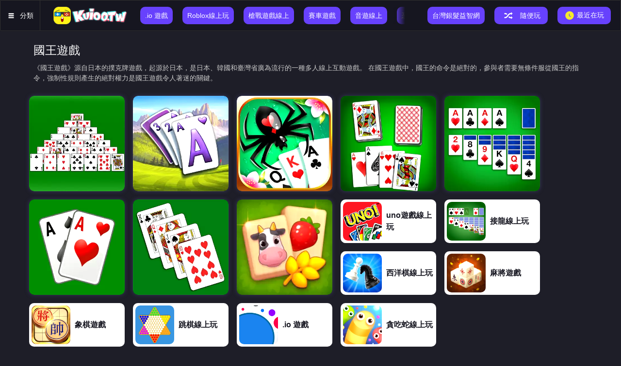

--- FILE ---
content_type: text/html; charset=UTF-8
request_url: https://kuioo.tw/g/tag/%E5%9C%8B%E7%8E%8B%E9%81%8A%E6%88%B2/
body_size: 13068
content:
<!doctype html><html lang="zh-Hant"><head><meta charset="UTF-8"/><meta name="viewport" content="width=device-width,initial-scale=1"/><title>國王遊戲 - 線上玩免費小遊戲就在Kuioo</title><meta name="description" content="《國王遊戲》源自日本的撲克牌遊戲，起源於日本，是日本、韓國和臺灣省廣為流行的一種多人線上互動遊戲。 在國王遊戲中，國王的命令是絕對的，參與者需要無條件服從國王的指令，強制性規則產生的絕對權力是國王遊戲令人著迷的關鍵。"/><meta name="keywords" content="國王遊戲線上玩,免費國王遊戲,國王遊戲大全,國王遊戲單機"/><meta name="msvalidate.01" content="1069A8D8DFB51A246871D9C8F4BFCBB7"/><meta property="og:title" content="國王遊戲"/><meta property="og:url" content="https://kuioo.tw/g/tag/國王遊戲/"/><meta property="og:description" content="《國王遊戲》源自日本的撲克牌遊戲，起源於日本，是日本、韓國和臺灣省廣為流行的一種多人線上互動遊戲。 在國王遊戲中，國王的命令是絕對的，參與者需要無條件服從國王的指令，強制性規則產生的絕對權力是國王遊戲令人著迷的關鍵。"/><meta property="og:image" content="https://kuioo.tw/g/resources/images/common/share-banner.jpg"/><meta property="og:locale" content="zh-Hant"/><meta property="twitter:card" content="summary_large_image"/><meta property="twitter:domain" content="kuioo.tw"/><meta property="twitter:url" content="https://kuioo.tw/g/tag/國王遊戲/"/><meta property="twitter:title" content="國王遊戲"/><meta property="twitter:description" content="《國王遊戲》源自日本的撲克牌遊戲，起源於日本，是日本、韓國和臺灣省廣為流行的一種多人線上互動遊戲。 在國王遊戲中，國王的命令是絕對的，參與者需要無條件服從國王的指令，強制性規則產生的絕對權力是國王遊戲令人著迷的關鍵。"/><meta property="twitter:image" content="https://kuioo.tw/g/resources/images/common/share-banner.jpg"/><script type="application/ld+json">{
        "@context": "https://schema.org/",
        "@type": "BreadcrumbList",
        "itemListElement": [
          {
            "@type": "ListItem",
            "position": 1,
            "name": "遊戲",
            "item": "https://kuioo.tw/"
          },
          {
            "@type": "ListItem",
            "position": 2,
            "name": "國王遊戲",
            "item": "https://kuioo.tw/g/tag/國王遊戲/"
          }
        ]
      }</script><script async src="https://pagead2.googlesyndication.com/pagead/js/adsbygoogle.js?client=ca-pub-6109939056400055" crossorigin="anonymous"></script><script>if (localStorage.getItem('kuioocn_permissions_cookie') == '1') {
        window.adsbygoogle = window.adsbygoogle || []
        window.adsbygoogle.requestNonPersonalizedAds = 0
      }</script><script src="/g/resources/js/lazyload.min.js"></script><link rel="shortcut icon" href="/g/favicon.ico"/><script>// gtm
      ;(function (w, d, s, l, i) {
        w[l] = w[l] || []
        w[l].push({
          'gtm.start': new Date().getTime(),
          event: 'gtm.js'
        })
        var f = d.getElementsByTagName(s)[0],
          j = d.createElement(s),
          dl = l != 'dataLayer' ? '&l=' + l : ''
        j.async = true
        j.src = 'https://www.googletagmanager.com/gtm.js?id=' + i + dl
        f.parentNode.insertBefore(j, f)
      })(window, document, 'script', 'dataLayer', 'GTM-KDNHK4Z')</script><script>!(function (w, d, t) {
        w.TiktokAnalyticsObject = t
        var ttq = (w[t] = w[t] || [])
        ;((ttq.methods = [
          'page',
          'track',
          'identify',
          'instances',
          'debug',
          'on',
          'off',
          'once',
          'ready',
          'alias',
          'group',
          'enableCookie',
          'disableCookie',
          'holdConsent',
          'revokeConsent',
          'grantConsent'
        ]),
          (ttq.setAndDefer = function (t, e) {
            t[e] = function () {
              t.push([e].concat(Array.prototype.slice.call(arguments, 0)))
            }
          }))
        for (var i = 0; i < ttq.methods.length; i++) ttq.setAndDefer(ttq, ttq.methods[i])
        ;((ttq.instance = function (t) {
          for (var e = ttq._i[t] || [], n = 0; n < ttq.methods.length; n++) ttq.setAndDefer(e, ttq.methods[n])
          return e
        }),
          (ttq.load = function (e, n) {
            var r = 'https://analytics.tiktok.com/i18n/pixel/events.js',
              o = n && n.partner
            ;((ttq._i = ttq._i || {}), (ttq._i[e] = []), (ttq._i[e]._u = r), (ttq._t = ttq._t || {}), (ttq._t[e] = +new Date()), (ttq._o = ttq._o || {}), (ttq._o[e] = n || {}))
            n = document.createElement('script')
            ;((n.type = 'text/javascript'), (n.async = !0), (n.src = r + '?sdkid=' + e + '&lib=' + t))
            e = document.getElementsByTagName('script')[0]
            e.parentNode.insertBefore(n, e)
          }))
        ttq.load('D2MK3DJC77UCRM9QM920')
        ttq.page()
      })(window, document, 'ttq')</script><script>document.documentElement.style.fontSize = (window.innerWidth / 640) * 100 + 'px'</script><link rel="canonical" href="https://kuioo.tw/g/tag/國王遊戲/"/>  <link rel="alternate" hreflang="x-default" href="https://kuioo.tw/g/tag/國王遊戲/"/><link rel="alternate" hreflang="zh-Hant" href="https://kuioo.tw/g/tag/國王遊戲/"/>   <link rel="alternate" hreflang="th" href="https://kuioo.tw/th/g/tag/เกม-Kings/"/>   <link rel="alternate" hreflang="ko" href="https://kuioo.tw/kr/g/tag/왕게임/"/>  <link rel="alternate" hreflang="vi" href="https://nihogames.com/tags/game-ong-vua/"/>   <link href="/g/resources/css/tag.css?ver=79690c29" rel="stylesheet"></head><body><script>window['gtag_enable_tcf_support'] = true</script><script async src="https://www.googletagmanager.com/gtag/js?id=G-5KE1XGC47H"></script><script>window.dataLayer = window.dataLayer || []
      function gtag() {
        dataLayer.push(arguments)
      }
      gtag('js', new Date())
      gtag('config', 'G-5KE1XGC47H')</script><noscript><iframe src="https://www.googletagmanager.com/ns.html?id=GTM-KDNHK4Z" height="0" width="0" style="display: none; visibility: hidden"></iframe></noscript><div id="header" > <div id="header-left"> <a id="tags" href="https://kuioo.tw/g/小遊戲大全/"> <i class="icon icon-tags"></i> <span>分類</span> </a> <a href="https://kuioo.tw/" class="header-logo-a"> <img class="lazyload header-logo assets-img" src="[data-uri]" data-src="/g/resources/images/common/logo.webp" alt="Kuioo遊戲" /> </a> <div class="header-btn-group"> <a class="header-btn txt-btn" href="https://kuioo.tw/g/tag/.io遊戲/"> <div></div> <div></div> <div></div> <div></div> <span class="header-btn-span">.io 遊戲</span> </a> <a class="header-btn txt-btn" href="https://kuioo.tw/g/tag/roblox/"> <div></div> <div></div> <div></div> <div></div> <span class="header-btn-span">Roblox線上玩</span> </a> <a class="header-btn txt-btn" href="https://kuioo.tw/g/tag/槍戰小遊戲/"> <div></div> <div></div> <div></div> <div></div> <span class="header-btn-span">槍戰遊戲線上</span> </a> <a class="header-btn txt-btn" href="https://kuioo.tw/g/tag/賽車小遊戲/"> <div></div> <div></div> <div></div> <div></div> <span class="header-btn-span">賽車遊戲</span> </a> <a class="header-btn txt-btn" href="https://kuioo.tw/g/tag/節奏音樂小遊戲/"> <div></div> <div></div> <div></div> <div></div> <span class="header-btn-span">音遊線上</span> </a> <a class="header-btn txt-btn" href="https://kuioo.tw/g/tag/恐怖小遊戲/"> <div></div> <div></div> <div></div> <div></div> <span class="header-btn-span">恐怖遊戲</span> </a> <a class="header-btn txt-btn" href="https://kuioo.tw/g/tag/雙人小遊戲/"> <div></div> <div></div> <div></div> <div></div> <span class="header-btn-span">雙人遊戲天堂</span> </a> </div> </div> <div id="header-right"> <div class="header-btn-group"> <a class="header-btn txt-btn escaperoomgame pc-hide" href="https://kuioo.tw/g/tag/地鐵跑酷遊戲/"> <svg viewBox="0 0 1024 1024" version="1.1" xmlns="http://www.w3.org/2000/svg" p-id="5897" width="200" height="200"><path d="M49.465172 1010.198766c-70.811941-6.836125-10.189696-295.888147-10.189696-295.888148L20.443885 695.221061s3.998488-430.15997 152.071545-541.730697a549.21174 549.21174 0 0 1 339.87152-112.473611 547.534954 547.534954 0 0 1 339.09762 111.957677c148.073057 112.086661 152.071546 541.730697 152.071545 541.730697l-18.960574 18.960574s60.751228 289.181005-10.060713 296.017131c-124.082126 11.995465-154.780199-102.025948-460.987026-102.025948s-340.000504 114.537347-464.08263 102.541882z" fill="#d81e06" p-id="5898" data-spm-anchor-id="a313x.search_index.0.i0.1a893a81tvnE9F" class="selected"></path><path d="M40.952261 708.119411s-22.830079 123.050258-23.861947 151.555611-12.89835 84.484192 3.224587 115.182265 6.578158 39.597934 35.083512 37.405215a370.82756 370.82756 0 0 0 103.186799-25.7967C176.255952 977.050006 296.984507 928.681194 296.984507 928.681194l93.25507-12.124449 95.576773-11.995465 110.796825 6.578158L703.153546 928.681194l88.869631 25.7967 82.291472 41.66167 50.045598 13.801235 46.82101 0.773901 32.116891-15.607004 1.676786-44.499307 5.804257-68.361255L995.430155 773.900995l-7.481043-60.106311-86.676911-27.860435-380.37234-61.783096S986.917244 737.785615 881.537725 864.189445c-46.563043 55.978839-172.837889 23.990931-339.742537 29.15027-267.382794 8.12596-399.20393 127.951631-472.079607 77.3901C-0.580426 923.263887 79.647311 692.770374 79.647311 692.770374l-36.244364 5.546291z" fill="#d81e06" p-id="5899" data-spm-anchor-id="a313x.search_index.0.i12.1a893a81tvnE9F" class="selected"></path><path d="M737.463157 88.224713s109.378007 58.945459 128.983499 160.584457c23.60398 120.599572-60.751228 304.916992-357.284293 312.784985-329.939791 8.770878-413.908049 117.503968-413.908049 117.503968l-60.10631 24.635849-12.89835-17.025822S26.89306 709.409245 30.246631 709.409245a1130.927321 1130.927321 0 0 1 175.288575-48.497795c91.449301-15.735987 160.584456-27.215518 160.584456-27.215519l141.88185-6.320191 167.678548 10.447663 109.506991 16.380905 154.006298 34.696561 54.302053 14.704119 15.607004-14.704119L995.430155 556.692782 956.735105 335.357098l-55.978838-136.722509z" fill="#d81e06" p-id="5900" data-spm-anchor-id="a313x.search_index.0.i3.1a893a81tvnE9F" class=""></path><path d="M320.846454 78.292984s-145.751354 88.09573-193.475249 289.052022a993.946845 993.946845 0 0 0-25.796699 311.237183s-11.479531-17.025822-25.7967 83.968258S50.49704 960.153168 92.545661 961.185036s97.640509-35.728429 166.775664-48.884746 164.195994-3.224587 164.195995-3.224588L277.250031 941.579544 195.73246 977.436957l-64.49175 18.831591-27.215518 10.70563h-42.564555l-39.46895-9.028845L11.286056 931.260864 15.155561 864.189445l9.028845-91.449301 20.63736-66.684469-22.830079-6.965109-4.901373-35.341479S40.952261 416.745686 58.23605 368.118907 92.545661 230.622497 151.233153 168.8394 320.846454 78.292984 320.846454 78.292984z" fill="#d81e06" p-id="5901" data-spm-anchor-id="a313x.search_index.0.i15.1a893a81tvnE9F" class="selected"></path><path d="M956.735105 1024c-44.370324 0-77.3901-15.47802-118.535836-34.567578-65.265651-30.440106-146.654239-68.361255-324.264517-68.361254s-259.901751 37.921149-326.199269 68.361254c-47.207961 21.798211-84.484192 38.69505-139.173196 33.664694A38.69505 38.69505 0 0 1 20.572868 1006.071294c-39.468951-53.786119-4.127472-244.294747 4.77239-288.149138L11.286056 704.249906a12.89835 12.89835 0 0 1-3.740521-9.157829C7.674518 677.292354 13.349792 257.966998 164.77642 142.784734a562.755007 562.755007 0 0 1 347.61053-114.666331 562.239073 562.239073 0 0 1 346.965613 114.666331C1010.650208 257.966998 1016.325482 677.292354 1016.454465 695.092077a12.89835 12.89835 0 0 1-3.740521 9.157829l-14.188185 14.188184c8.899861 43.85439 44.370324 234.492002 4.901373 288.149138a38.69505 38.69505 0 0 1-27.602469 16.509888c-6.191208 0.644917-13.2853 0.902884-19.089558 0.902884zM33.471218 690.061721l15.091069 15.220053a12.89835 12.89835 0 0 1 3.353571 11.737498C38.888525 779.447286 11.41504 950.479405 40.952261 991.367175a12.89835 12.89835 0 0 0 9.415795 6.062224c47.465928 4.514422 80.35672-10.447663 125.887896-31.34299 64.49175-29.924172 153.748331-70.811941 336.904899-70.811941s270.865348 40.887769 335.357098 70.811941c44.628291 20.895327 77.3901 35.857413 124.469077 31.34299a12.89835 12.89835 0 0 0 9.415796-6.062224c29.924172-40.887769 2.450686-212.048873-10.705631-274.476887a12.89835 12.89835 0 0 1 3.482555-11.866481l15.091069-15.09107c-1.160851-49.529664-14.188185-425.645547-146.783222-526.639627a536.70034 536.70034 0 0 0-331.100643-109.378007 537.861192 537.861192 0 0 0-332.13251 109.378007C47.659403 263.642272 34.63207 640.66104 33.471218 690.061721z" fill="#333333" p-id="5902" data-spm-anchor-id="a313x.search_index.0.i2.1a893a81tvnE9F" class=""></path><path d="M470.080363 25.538733a39.726918 25.538733 0 1 0 79.453835 0 39.726918 25.538733 0 1 0-79.453835 0Z" fill="#333333" p-id="5903"></path><path d="M510.065248 622.087417a12.89835 12.89835 0 0 1-12.89835-12.89835V47.981862a12.89835 12.89835 0 1 1 25.796699 0v561.207205a12.89835 12.89835 0 0 1-12.898349 12.89835z" fill="#333333" p-id="5904"></path><path d="M990.657765 721.01776a12.89835 12.89835 0 0 1-4.385439-0.773901 1562.764076 1562.764076 0 0 0-478.657765-81.130621A1485.631944 1485.631944 0 0 0 40.952261 717.277239 12.89835 12.89835 0 0 1 24.442373 709.409245a12.89835 12.89835 0 0 1 7.610027-16.509887 1507.946089 1507.946089 0 0 1 475.562161-79.840786A1584.562287 1584.562287 0 0 1 995.430155 696.510896a12.89835 12.89835 0 0 1-4.514423 24.893815z" fill="#333333" p-id="5905" data-spm-anchor-id="a313x.search_index.0.i16.1a893a81tvnE9F" class="selected"></path><path d="M128.532057 906.625016a74.423479 74.423479 0 0 1-14.188185-1.160852A34.825545 34.825545 0 0 1 90.739892 889.986144c-11.221564-16.122937-12.89835-43.338456-3.740522-88.09573A1115.191334 1115.191334 0 0 1 118.34236 680.516942a12.89835 12.89835 0 0 1 16.380905-8.125961 12.89835 12.89835 0 0 1 8.12596 16.251921 1133.12004 1133.12004 0 0 0-30.827056 118.664819C105.444011 843.165134 105.444011 866.253181 111.893186 875.926943a9.802746 9.802746 0 0 0 6.836125 4.127472c22.701096 3.869505 52.496284-7.094092 93.64202-22.443129A776.738632 776.738632 0 0 1 506.582693 799.697695a825.494395 825.494395 0 0 1 316.009573 60.622245 223.657388 223.657388 0 0 0 62.29903 18.057689c15.993954 0 19.734475-5.417307 20.895327-6.965109 7.996977-10.060713 2.837637-37.792165-2.96662-65.136667-11.092581-51.5934-30.440106-119.43872-30.698073-120.083637a12.89835 12.89835 0 0 1 8.899861-15.47802 12.89835 12.89835 0 0 1 15.864971 8.899861c0 0.644917 19.863459 69.135156 31.085023 121.760423 7.996977 37.405215 12.89835 67.45837-1.805769 86.418945a49.787631 49.787631 0 0 1-40.371835 16.767855c-17.928706 0-40.758786-7.867993-72.23076-19.605492A804.857035 804.857035 0 0 0 506.582693 825.494395 752.489734 752.489734 0 0 0 221.52916 881.860184c-38.050132 14.059201-67.07142 24.764832-92.997103 24.764832z" fill="#333333" p-id="5906"></path><path d="M324.59768 156.595684a20.895327 30.95604 71.07 1 0 58.563604-20.085067 20.895327 30.95604 71.07 1 0-58.563604 20.085067Z" fill="#333333" p-id="5907"></path><path d="M661.660838 166.266076a30.95604 20.895327 18.93 1 0 13.55742-39.530433 30.95604 20.895327 18.93 1 0-13.55742 39.530433Z" fill="#333333" p-id="5908"></path><path d="M892.243356 593.324096a673.680816 673.680816 0 0 0-149.749843-38.69505c-81.904522-10.70563-103.186799-5.933241-103.186799-5.93324v-64.49175a826.139312 826.139312 0 0 1 117.632951 8.383927A555.273964 555.273964 0 0 1 892.243356 527.671495z" fill="#d81e06" p-id="5909" data-spm-anchor-id="a313x.search_index.0.i8.1a893a81tvnE9F" class="selected"></path><path d="M738.495025 511.677541c-17.025822 14.446152-87.579796 30.311122-99.962212 33.019776v3.611538s21.411261-4.772389 103.186799 5.933241A673.680816 673.680816 0 0 1 892.243356 593.324096v-64.491749a555.531931 555.531931 0 0 0-133.239955-35.470463 102.025948 102.025948 0 0 1-20.508376 18.315657z" fill="#ffffff" p-id="5910" data-spm-anchor-id="a313x.search_index.0.i4.1a893a81tvnE9F" class=""></path></svg> </a> <div class="twa-back-btn pc-hide"> <svg class="icon-back" viewBox="0 0 1024 1024" version="1.1" xmlns="http://www.w3.org/2000/svg"> <path d="M395.21518 513.604544l323.135538-312.373427c19.052938-18.416442 19.052938-48.273447 0-66.660212-19.053961-18.416442-49.910737-18.416442-68.964698 0L291.75176 480.290811c-19.052938 18.416442-19.052938 48.273447 0 66.660212l357.633237 345.688183c9.525957 9.207709 22.01234 13.796214 34.497699 13.796214 12.485359 0 24.971741-4.588505 34.466999-13.82896 19.052938-18.416442 19.052938-48.242747 0-66.660212L395.21518 513.604544z" fill="#ffffff"></path> </svg> </div> <a class="header-btn free-quiz txt-btn" href="https://trivia.kuioo.tw/" target="_blank"> <div></div> <div></div> <div></div> <div></div> <span class="header-btn-span">台灣銀髮益智網</span> </a> <a class="header-btn header-random icon-btn" href="https://kuioo.tw/"> <div></div> <div></div> <div></div> <div></div> <i class="icon icon-random"></i> <span class="header-btn-span">隨便玩</span> </a> <div id="header-clock" class="header-btn header-clock icon-btn"> <div></div> <div></div> <div></div> <div></div> <i class="icon-wrapper"> <svg viewBox="0 0 1024 1024"> <path d="M512.6 63.9C265.1 63.9 64.5 264.5 64.5 512s200.6 448.1 448.1 448.1S960.7 759.5 960.7 512 760.1 63.9 512.6 63.9z m137.1 578c-8.8 15.2-28.2 20.4-43.4 11.6l-142.1-82c-10.2-5.9-15.9-16.6-15.9-27.6V351.8c0-17.6 14.2-31.8 31.8-31.8s31.8 14.2 31.8 31.8v173.8l126.2 72.9c15.2 8.7 20.4 28.2 11.6 43.4z" fill="#f4ea2a" p-id="9439"></path> </svg> </i> <span class="header-btn-span">最近在玩</span> </div> <div class="header-btn header-pwa-install txt-btn m-hide"> <div></div> <div></div> <div></div> <div></div> <i class="icon icon-lnk"></i> <span class="header-btn-span">建立捷徑到桌面</span> </div> </div> </div> </div> <div id="app"><div id="root"><div id="introduce"><h1 id="introduce-title">國王遊戲</h1><div id="introduce-description"><div id="introduce-description-left"> 《國王遊戲》源自日本的撲克牌遊戲，起源於日本，是日本、韓國和臺灣省廣為流行的一種多人線上互動遊戲。 在國王遊戲中，國王的命令是絕對的，參與者需要無條件服從國王的指令，強制性規則產生的絕對權力是國王遊戲令人著迷的關鍵。 </div><div id="introduce-description-right">查看更多</div></div><div id="introduce-description-lab">收起來</div></div><div class="grid-games"> <a href="https://kuioo.tw/g/info/Pyramid-Solitaire/" class="grid-game gm1"><div class="grid-game-3d" style="transform: perspective(320px) rotatex(0deg) rotatey(0deg) scale3d(1, 1, 1); will-change: transform"><div class="obscuration"></div><div class="btn"><div class="btn-wrapper"><span class="tips">免費玩</span> <span class="game-name">金字塔接龍</span></div></div><img class="lazyload pic" src="[data-uri]" data-src="https://res.kuioo.tw/assets/pyramidsolitaire/icon_medium_jpeg.webp" alt="金字塔接龍"/> </div></a> <a href="https://kuioo.tw/g/info/Solitaire-Golf/" class="grid-game gm2"><div class="grid-game-3d" style="transform: perspective(320px) rotatex(0deg) rotatey(0deg) scale3d(1, 1, 1); will-change: transform"><div class="obscuration"></div><div class="btn"><div class="btn-wrapper"><span class="tips">免費玩</span> <span class="game-name">高爾夫接龍</span></div></div><img class="lazyload pic" src="[data-uri]" data-src="https://res.kuioo.tw/assets/solitairegolfyd/icon_medium_jpeg.webp" alt="高爾夫接龍"/> </div></a> <a href="https://kuioo.tw/g/info/Spider/" class="grid-game gm3"><div class="grid-game-3d" style="transform: perspective(320px) rotatex(0deg) rotatey(0deg) scale3d(1, 1, 1); will-change: transform"><div class="obscuration"></div><div class="btn"><div class="btn-wrapper"><span class="tips">免費玩</span> <span class="game-name">蜘蛛紙牌免費玩</span></div></div><img class="lazyload pic" src="[data-uri]" data-src="https://res.kuioo.tw/assets/spideryd/icon_medium_jpeg.webp" alt="蜘蛛紙牌免費玩"/> </div></a> <a href="https://kuioo.tw/g/info/Solitaire-15in1-Collection/" class="grid-game gm4"><div class="grid-game-3d" style="transform: perspective(320px) rotatex(0deg) rotatey(0deg) scale3d(1, 1, 1); will-change: transform"><div class="obscuration"></div><div class="btn"><div class="btn-wrapper"><span class="tips">免費玩</span> <span class="game-name">接龍15合1</span></div></div><img class="lazyload pic" src="[data-uri]" data-src="https://res.kuioo.tw/assets/solitaire15in1collectionyd/icon_medium_jpeg.webp" alt="接龍15合1"/> </div></a> <a href="https://kuioo.tw/g/info/Desire/" class="grid-game gm5"><div class="grid-game-3d" style="transform: perspective(320px) rotatex(0deg) rotatey(0deg) scale3d(1, 1, 1); will-change: transform"><div class="obscuration"></div><div class="btn"><div class="btn-wrapper"><span class="tips">免費玩</span> <span class="game-name">紙牌接龍線上玩</span></div></div><img class="lazyload pic" src="[data-uri]" data-src="https://res.kuioo.tw/assets/desireyd/icon_medium_jpeg.webp" alt="紙牌接龍線上玩"/> </div></a> <a href="https://kuioo.tw/g/info/Solitaire-Klondike/" class="grid-game gm6 m-hide"><div class="grid-game-3d" style="transform: perspective(320px) rotatex(0deg) rotatey(0deg) scale3d(1, 1, 1); will-change: transform"><div class="obscuration"></div><div class="btn"><div class="btn-wrapper"><span class="tips">免費玩</span> <span class="game-name">單人紙牌接龍</span></div></div><img class="lazyload pic" src="[data-uri]" data-src="https://res.kuioo.tw/assets/solitaireklondike/icon_medium_jpeg.webp" alt="單人紙牌接龍"/> </div></a> <a href="https://kuioo.tw/g/info/Daily-Solitaire-2/" class="grid-game gm7"><div class="grid-game-3d" style="transform: perspective(320px) rotatex(0deg) rotatey(0deg) scale3d(1, 1, 1); will-change: transform"><div class="obscuration"></div><div class="btn"><div class="btn-wrapper"><span class="tips">免費玩</span> <span class="game-name">纸牌接龍</span></div></div><img class="lazyload pic" src="[data-uri]" data-src="https://res.kuioo.tw/assets/dailysolitaire2/icon_medium_jpeg.webp" alt="纸牌接龍"/> </div></a> <a href="https://kuioo.tw/g/info/Solitaire-Mahjong-Farm/" class="grid-game gm8"><div class="grid-game-3d" style="transform: perspective(320px) rotatex(0deg) rotatey(0deg) scale3d(1, 1, 1); will-change: transform"><div class="obscuration"></div><div class="btn"><div class="btn-wrapper"><span class="tips">免費玩</span> <span class="game-name">紙牌麻將場</span></div></div><img class="lazyload pic" src="[data-uri]" data-src="https://res.kuioo.tw/assets/solitairemahjongfarm/icon_medium_jpeg.webp" alt="紙牌麻將場"/> </div></a>   <a href="https://kuioo.tw/g/tag/優諾小遊戲/" class="grid-tag m-tag-hide"><img class="lazyload pic" src="[data-uri]" data-src="https://res.kuioo.tw/assets/unogames/icon_png.webp" alt="uno遊戲線上玩"/> <span class="name">uno遊戲線上玩</span> </a> <a href="https://kuioo.tw/g/tag/接龍遊戲/" class="grid-tag m-tag-hide"><img class="lazyload pic" src="[data-uri]" data-src="https://res.kuioo.tw/assets/Patience Games/icon_png.webp" alt="接龍線上玩"/> <span class="name">接龍線上玩</span> </a> <a href="https://kuioo.tw/g/tag/西洋棋線上玩/" class="grid-tag m-tag-hide"><img class="lazyload pic" src="[data-uri]" data-src="https://res.kuioo.tw/assets/Western Chess/icon_png.webp" alt="西洋棋線上玩"/> <span class="name">西洋棋線上玩</span> </a> <a href="https://kuioo.tw/g/tag/麻將小遊戲/" class="grid-tag m-tag-hide"><img class="lazyload pic" src="[data-uri]" data-src="https://res.kuioo.tw/assets/MahjongGames/icon_jpeg.webp" alt="麻將遊戲"/> <span class="name">麻將遊戲</span> </a> <a href="https://kuioo.tw/g/tag/下棋小遊戲/" class="grid-tag m-tag-hide"><img class="lazyload pic" src="[data-uri]" data-src="https://res.kuioo.tw/assets/ChessGames/icon_png.webp" alt="象棋遊戲"/> <span class="name">象棋遊戲</span> </a> <a href="https://kuioo.tw/g/tag/跳棋遊戲/" class="grid-tag m-tag-hide"><img class="lazyload pic" src="[data-uri]" data-src="https://res.kuioo.tw/assets/Checkers Games/icon_png.webp" alt="跳棋線上玩"/> <span class="name">跳棋線上玩</span> </a> <a href="https://kuioo.tw/g/tag/.io遊戲/" class="grid-tag m-tag-hide"><img class="lazyload pic" src="[data-uri]" data-src="https://res.kuioo.tw/assets/IO Games/icon_png.webp" alt=".io 遊戲"/> <span class="name">.io 遊戲</span> </a> <a href="https://kuioo.tw/g/tag/貪吃蛇小遊戲/" class="grid-tag m-tag-hide"><img class="lazyload pic" src="[data-uri]" data-src="https://res.kuioo.tw/assets/Snake Games/icon_png.webp" alt="貪吃蛇線上玩"/> <span class="name">貪吃蛇線上玩</span> </a></div><div class="tag-box"><div class="tag-list"> <a href="https://kuioo.tw/g/tag/優諾小遊戲/" class="grid-tag"><img class="lazyload pic" src="[data-uri]" data-src="https://res.kuioo.tw/assets/unogames/icon_png.webp" alt="uno遊戲線上玩"/> <span class="name">uno遊戲線上玩</span> </a> <a href="https://kuioo.tw/g/tag/接龍遊戲/" class="grid-tag"><img class="lazyload pic" src="[data-uri]" data-src="https://res.kuioo.tw/assets/Patience Games/icon_png.webp" alt="接龍線上玩"/> <span class="name">接龍線上玩</span> </a> <a href="https://kuioo.tw/g/tag/西洋棋線上玩/" class="grid-tag"><img class="lazyload pic" src="[data-uri]" data-src="https://res.kuioo.tw/assets/Western Chess/icon_png.webp" alt="西洋棋線上玩"/> <span class="name">西洋棋線上玩</span> </a> <a href="https://kuioo.tw/g/tag/麻將小遊戲/" class="grid-tag"><img class="lazyload pic" src="[data-uri]" data-src="https://res.kuioo.tw/assets/MahjongGames/icon_jpeg.webp" alt="麻將遊戲"/> <span class="name">麻將遊戲</span> </a> <a href="https://kuioo.tw/g/tag/下棋小遊戲/" class="grid-tag"><img class="lazyload pic" src="[data-uri]" data-src="https://res.kuioo.tw/assets/ChessGames/icon_png.webp" alt="象棋遊戲"/> <span class="name">象棋遊戲</span> </a> <a href="https://kuioo.tw/g/tag/跳棋遊戲/" class="grid-tag"><img class="lazyload pic" src="[data-uri]" data-src="https://res.kuioo.tw/assets/Checkers Games/icon_png.webp" alt="跳棋線上玩"/> <span class="name">跳棋線上玩</span> </a> <a href="https://kuioo.tw/g/tag/.io遊戲/" class="grid-tag"><img class="lazyload pic" src="[data-uri]" data-src="https://res.kuioo.tw/assets/IO Games/icon_png.webp" alt=".io 遊戲"/> <span class="name">.io 遊戲</span> </a> <a href="https://kuioo.tw/g/tag/貪吃蛇小遊戲/" class="grid-tag"><img class="lazyload pic" src="[data-uri]" data-src="https://res.kuioo.tw/assets/Snake Games/icon_png.webp" alt="貪吃蛇線上玩"/> <span class="name">貪吃蛇線上玩</span> </a></div></div><div class="grid-ads ads-1"><span class="ads-title">廣告</span><div class="ads-wrapper"><div class="ads-container"></div></div></div><div id="tag"><div id="tag-lab"><div><div></div></div><span>小遊戲大全</span> <a href="https://kuioo.tw/g/小遊戲大全/">查看更多</a></div><div id="tag-list"> <a href="https://kuioo.tw/g/tag/.io遊戲/" class="grid-tag"> <img class="lazyload pic" src="[data-uri]" data-src="https://res.kuioo.tw/assets/IO Games/icon_png.webp" alt=".io 遊戲"/>  <span class="name">.io 遊戲</span> </a> <a href="https://kuioo.tw/g/tag/槍戰小遊戲/" class="grid-tag"> <img class="lazyload pic" src="[data-uri]" data-src="https://res.kuioo.tw/assets/Gun Games/icon_png.webp" alt="槍戰遊戲線上"/>  <span class="name">槍戰遊戲線上</span> </a> <a href="https://kuioo.tw/g/tag/roblox/" class="grid-tag"> <img class="lazyload pic" src="[data-uri]" data-src="https://res.kuioo.tw/assets/robloxgames/icon_png.webp" alt="roblox線上玩"/>  <span class="name">roblox線上玩</span> </a> <a href="https://kuioo.tw/g/tag/點數世界小遊戲/" class="grid-tag"> <img class="lazyload pic" src="[data-uri]" data-src="https://res.kuioo.tw/assets/minecraft/icon_png.webp" alt="minecraft免費玩"/>  <span class="name">minecraft免費玩</span> </a> <a href="https://kuioo.tw/g/tag/節奏音樂小遊戲/" class="grid-tag"> <img class="lazyload pic" src="[data-uri]" data-src="https://res.kuioo.tw/assets/musicgames/icon_png.webp" alt="音遊線上"/>  <span class="name">音遊線上</span> </a> <a href="https://kuioo.tw/g/tag/小恐龍小遊戲/" class="grid-tag"> <img class="lazyload pic" src="[data-uri]" data-src="https://res.kuioo.tw/assets/dinosaurgames/icon_png.webp" alt="小恐龍線上玩"/>  <span class="name">小恐龍線上玩</span> </a> <a href="https://kuioo.tw/g/tag/森林冰火人小遊戲/" class="grid-tag"> <img class="lazyload pic" src="[data-uri]" data-src="https://res.kuioo.tw/assets/fireboy/icon_png.webp" alt="森林冰火人"/>  <span class="name">森林冰火人</span> </a> <a href="https://kuioo.tw/g/tag/檯球小遊戲/" class="grid-tag"> <img class="lazyload pic" src="[data-uri]" data-src="https://res.kuioo.tw/assets/Billiard Games/icon_png.webp" alt="撞球遊戲"/>  <span class="name">撞球遊戲</span> </a> <a href="https://kuioo.tw/g/tag/恐怖小遊戲/" class="grid-tag"> <img class="lazyload pic" src="[data-uri]" data-src="https://res.kuioo.tw/assets/horrorgames/icon_png.webp" alt="恐怖遊戲"/>  <span class="name">恐怖遊戲</span> </a> <a href="https://kuioo.tw/g/tag/雙人小遊戲/" class="grid-tag"> <img class="lazyload pic" src="[data-uri]" data-src="https://res.kuioo.tw/assets/2 Player Games/icon_png.webp" alt="雙人遊戲天堂"/>  <span class="name">雙人遊戲天堂</span> </a> <a href="https://kuioo.tw/g/tag/沙盒遊戲/" class="grid-tag"> <img class="lazyload pic" src="[data-uri]" data-src="https://res.kuioo.tw/assets/Sandbox Games/icon_png.webp" alt="沙盒遊戲"/>  <span class="name">沙盒遊戲</span> </a> <a href="https://kuioo.tw/g/tag/跑酷小遊戲/" class="grid-tag"> <img class="lazyload pic" src="[data-uri]" data-src="https://res.kuioo.tw/assets/Parkour Games/icon_png.webp" alt="跑酷遊戲"/>  <span class="name">跑酷遊戲</span> </a> <a href="https://kuioo.tw/g/tag/佛萊迪餐館之五夜驚魂/" class="grid-tag"> <img class="lazyload pic" src="[data-uri]" data-src="https://res.kuioo.tw/assets/fivenightsatfreddysgames/icon_png.webp" alt="佛萊迪餐館之五夜驚魂"/>  <span class="name">佛萊迪餐館之五夜驚魂</span> </a> <a href="https://kuioo.tw/g/tag/棒球遊戲/" class="grid-tag"> <img class="lazyload pic" src="[data-uri]" data-src="https://res.kuioo.tw/assets/Baseball Games/icon_png.webp" alt="棒球遊戲"/>  <span class="name">棒球遊戲</span> </a> <a href="https://kuioo.tw/g/tag/地鐵跑酷遊戲/" class="grid-tag"> <img class="lazyload pic" src="[data-uri]" data-src="https://res.kuioo.tw/assets/Subway Surfers/icon_png.webp" alt="地鐵跑酷線上玩"/>  <span class="name">地鐵跑酷線上玩</span> </a> <a href="https://kuioo.tw/g/tag/遊戲天堂/" class="grid-tag"> <img class="lazyload pic" src="[data-uri]" data-src="https://res.kuioo.tw/assets/gameparadise/icon_png.webp" alt="遊戲天堂"/>  <span class="name">遊戲天堂</span> </a> <a href="https://kuioo.tw/g/tag/籃球比賽/" class="grid-tag"> <img class="lazyload pic" src="[data-uri]" data-src="https://res.kuioo.tw/assets/Basketball Games/icon_png.webp" alt="籃球遊戲"/>  <span class="name">籃球遊戲</span> </a> <a href="https://kuioo.tw/g/tag/方塊遊戲/" class="grid-tag"> <img class="lazyload pic" src="[data-uri]" data-src="https://res.kuioo.tw/assets/Block Games/icon_png.webp" alt="方塊遊戲免費"/>  <span class="name">方塊遊戲免費</span> </a> <a href="https://kuioo.tw/g/tag/賽車小遊戲/" class="grid-tag"> <img class="lazyload pic" src="[data-uri]" data-src="https://res.kuioo.tw/assets/Racing Games/icon_png.webp" alt="賽車遊戲"/>  <span class="name">賽車遊戲</span> </a> <a href="https://kuioo.tw/g/tag/馬里奧小遊戲/" class="grid-tag"> <img class="lazyload pic" src="[data-uri]" data-src="https://res.kuioo.tw/assets/Super Mario Games/icon_png.webp" alt="瑪利歐遊戲"/>  <span class="name">瑪利歐遊戲</span> </a> <a href="https://kuioo.tw/g/tag/火柴人小遊戲/" class="grid-tag"> <img class="lazyload pic" src="[data-uri]" data-src="https://res.kuioo.tw/assets/Stickman Games/icon_png.webp" alt="火柴人遊戲"/>  <span class="name">火柴人遊戲</span> </a> <a href="https://kuioo.tw/g/tag/寶可夢小遊戲/" class="grid-tag"> <img class="lazyload pic" src="[data-uri]" data-src="https://res.kuioo.tw/assets/pokemongo/icon_png.webp" alt="寶可夢遊戲線上玩"/>  <span class="name">寶可夢遊戲線上玩</span> </a> <a href="https://kuioo.tw/g/tag/滑鼠遊戲/" class="grid-tag"> <img class="lazyload pic" src="[data-uri]" data-src="https://res.kuioo.tw/assets/Mouse Games/icon_png.webp" alt="滑鼠遊戲"/>  <span class="name">滑鼠遊戲</span> </a> <a href="https://kuioo.tw/g/tag/多人小遊戲/" class="grid-tag"> <img class="lazyload pic" src="[data-uri]" data-src="https://res.kuioo.tw/assets/Multiplayer Games/icon_png.webp" alt="多人連線遊戲"/>  <span class="name">多人連線遊戲</span> </a> <a href="https://kuioo.tw/g/tag/換裝小遊戲/" class="grid-tag"> <img class="lazyload pic" src="[data-uri]" data-src="https://res.kuioo.tw/assets/dressupgames/icon_png.webp" alt="換裝遊戲"/>  <span class="name">換裝遊戲</span> </a> <a href="https://kuioo.tw/g/tag/網頁小遊戲/" class="grid-tag"> <img class="lazyload pic" src="[data-uri]" data-src="https://res.kuioo.tw/assets/BrowserGames/icon_png.webp" alt="網頁遊戲"/>  <span class="name">網頁遊戲</span> </a> <a href="https://kuioo.tw/g/tag/兒童小遊戲/" class="grid-tag"> <img class="lazyload pic" src="[data-uri]" data-src="https://res.kuioo.tw/assets/Kids Games/icon_png.webp" alt="兒童遊戲"/>  <span class="name">兒童遊戲</span> </a> <a href="https://kuioo.tw/g/tag/電腦遊戲/" class="grid-tag"> <img class="lazyload pic" src="[data-uri]" data-src="https://res.kuioo.tw/assets/PC Games/icon_png.webp" alt="電腦遊戲"/>  <span class="name">電腦遊戲</span> </a> <a href="https://kuioo.tw/g/tag/汽車小遊戲/" class="grid-tag"> <img class="lazyload pic" src="[data-uri]" data-src="https://res.kuioo.tw/assets/Car Games/icon_png.webp" alt="汽車遊戲"/>  <span class="name">汽車遊戲</span> </a> <a href="https://kuioo.tw/g/tag/合成大西瓜/" class="grid-tag"> <img class="lazyload pic" src="[data-uri]" data-src="https://res.kuioo.tw/assets/suikagames/icon_png.webp" alt="西瓜遊戲線上"/>  <span class="name">西瓜遊戲線上</span> </a> <a href="https://kuioo.tw/g/tag/射擊小遊戲/" class="grid-tag"> <img class="lazyload pic" src="[data-uri]" data-src="https://res.kuioo.tw/assets/Shooting Games/icon_png.webp" alt="射擊遊戲線上"/>  <span class="name">射擊遊戲線上</span> </a> <a href="https://kuioo.tw/g/tag/撲克小遊戲/" class="grid-tag"> <img class="lazyload pic" src="[data-uri]" data-src="https://res.kuioo.tw/assets/SolitaireGames/icon_jpeg.webp" alt="撲克牌遊戲"/>  <span class="name">撲克牌遊戲</span> </a> <a href="https://kuioo.tw/g/tag/益智小遊戲/" class="grid-tag"> <img class="lazyload pic" src="[data-uri]" data-src="https://res.kuioo.tw/assets/Puzzle Games/icon_png.webp" alt="益智遊戲線上"/>  <span class="name">益智遊戲線上</span> </a> <a href="https://kuioo.tw/g/tag/真男人遊戲/" class="grid-tag"> <img class="lazyload pic" src="[data-uri]" data-src="https://res.kuioo.tw/assets/Real Mam Games/icon_png.webp" alt="真男人遊戲"/>  <span class="name">真男人遊戲</span> </a> <a href="https://kuioo.tw/g/tag/堅果遊戲/" class="grid-tag"> <img class="lazyload pic" src="[data-uri]" data-src="https://res.kuioo.tw/assets/Nut Games/icon_png.webp" alt="堅果遊戲"/>  <span class="name">堅果遊戲</span> </a></div></div>  <div class="new-games"> <div class="new-games-list"> <a href="https://kuioo.tw/g/tag/最新小遊戲/" class="tag-1"> <div class="grid-game-3d" style="transform: perspective(320px) rotatex(0deg) rotatey(0deg) scale3d(1, 1, 1); will-change: transform"> <i class="icon home-icon icon-bestGames"></i> <div class="tag-name-wrapper"> <span class="tag-name">最新遊戲</span> </div> </div> </a> <a href="https://kuioo.tw/g/info/Avatar-World-Beauty-Salon/" class="grid-game"> <div class="grid-game-3d" style="transform: perspective(320px) rotatex(0deg) rotatey(0deg) scale3d(1, 1, 1); will-change: transform"> <div class="obscuration"></div> <img class="lazyload pic" src="[data-uri]" data-src="https://res.kuioo.tw/assets/avatarworldbeautysalonyd/historyIco_jpeg.webp" alt="美容美髮一條龍" /> <div class="btn"> <div class="btn-wrapper"> <span class="tips">免費玩</span> <span class="game-name">美容美髮一條龍</span> </div> </div> </div> </a> <a href="https://kuioo.tw/g/info/Idol-Livestream-Doll-Dress-Up/" class="grid-game"> <div class="grid-game-3d" style="transform: perspective(320px) rotatex(0deg) rotatey(0deg) scale3d(1, 1, 1); will-change: transform"> <div class="obscuration"></div> <img class="lazyload pic" src="[data-uri]" data-src="https://res.kuioo.tw/assets/idollivestreamdolldressupyd/historyIco_jpeg.webp" alt="偶像娃娃換裝" /> <div class="btn"> <div class="btn-wrapper"> <span class="tips">免費玩</span> <span class="game-name">偶像娃娃換裝</span> </div> </div> </div> </a> <a href="https://kuioo.tw/g/info/Paper-Doll-Diary-Dress-Up-DIY/" class="grid-game"> <div class="grid-game-3d" style="transform: perspective(320px) rotatex(0deg) rotatey(0deg) scale3d(1, 1, 1); will-change: transform"> <div class="obscuration"></div> <img class="lazyload pic" src="[data-uri]" data-src="https://res.kuioo.tw/assets/paperdolldiarydressupdiyyd/historyIco_jpeg.webp" alt="時尚娃娃DIY" /> <div class="btn"> <div class="btn-wrapper"> <span class="tips">免費玩</span> <span class="game-name">時尚娃娃DIY</span> </div> </div> </div> </a> <a href="https://kuioo.tw/g/info/Gacha-Club/" class="grid-game"> <div class="grid-game-3d" style="transform: perspective(320px) rotatex(0deg) rotatey(0deg) scale3d(1, 1, 1); will-change: transform"> <div class="obscuration"></div> <img class="lazyload pic" src="[data-uri]" data-src="https://res.kuioo.tw/assets/gachaclubyd/historyIco_jpeg.webp" alt="女團暖暖" /> <div class="btn"> <div class="btn-wrapper"> <span class="tips">免費玩</span> <span class="game-name">女團暖暖</span> </div> </div> </div> </a> <a href="https://kuioo.tw/g/info/TB-World/" class="grid-game"> <div class="grid-game-3d" style="transform: perspective(320px) rotatex(0deg) rotatey(0deg) scale3d(1, 1, 1); will-change: transform"> <div class="obscuration"></div> <img class="lazyload pic" src="[data-uri]" data-src="https://res.kuioo.tw/assets/tbworldyd/historyIco_jpeg.webp" alt="Toca禮物世界" /> <div class="btn"> <div class="btn-wrapper"> <span class="tips">免費玩</span> <span class="game-name">Toca禮物世界</span> </div> </div> </div> </a> <a href="https://kuioo.tw/g/info/Anime-Dress-Up-Doll-Dress-Up/" class="grid-game"> <div class="grid-game-3d" style="transform: perspective(320px) rotatex(0deg) rotatey(0deg) scale3d(1, 1, 1); will-change: transform"> <div class="obscuration"></div> <img class="lazyload pic" src="[data-uri]" data-src="https://res.kuioo.tw/assets/animedressupdolldressupyd/historyIco_jpeg.webp" alt="動漫娃娃換裝" /> <div class="btn"> <div class="btn-wrapper"> <span class="tips">免費玩</span> <span class="game-name">動漫娃娃換裝</span> </div> </div> </div> </a> <a href="https://kuioo.tw/g/info/Gacha-Life-3/" class="grid-game"> <div class="grid-game-3d" style="transform: perspective(320px) rotatex(0deg) rotatey(0deg) scale3d(1, 1, 1); will-change: transform"> <div class="obscuration"></div> <img class="lazyload pic" src="[data-uri]" data-src="https://res.kuioo.tw/assets/gachalife3yd/historyIco_jpeg.webp" alt="女團暖暖3" /> <div class="btn"> <div class="btn-wrapper"> <span class="tips">免費玩</span> <span class="game-name">女團暖暖3</span> </div> </div> </div> </a> <a href="https://kuioo.tw/g/info/Toca-World-Superstar-s-Mansion/" class="grid-game"> <div class="grid-game-3d" style="transform: perspective(320px) rotatex(0deg) rotatey(0deg) scale3d(1, 1, 1); will-change: transform"> <div class="obscuration"></div> <img class="lazyload pic" src="[data-uri]" data-src="https://res.kuioo.tw/assets/tocaworldsuperstarsmansionyd/historyIco_jpeg.webp" alt="Toca明星世界" /> <div class="btn"> <div class="btn-wrapper"> <span class="tips">免費玩</span> <span class="game-name">Toca明星世界</span> </div> </div> </div> </a> <a href="https://kuioo.tw/g/info/Phone-Case-ASMR/" class="grid-game"> <div class="grid-game-3d" style="transform: perspective(320px) rotatex(0deg) rotatey(0deg) scale3d(1, 1, 1); will-change: transform"> <div class="obscuration"></div> <img class="lazyload pic" src="[data-uri]" data-src="https://res.kuioo.tw/assets/phonecaseamsryd/historyIco_jpeg.webp" alt="百變手機殼" /> <div class="btn"> <div class="btn-wrapper"> <span class="tips">免費玩</span> <span class="game-name">百變手機殼</span> </div> </div> </div> </a> <a href="https://kuioo.tw/g/info/manicurebeautysalonyd/" class="grid-game"> <div class="grid-game-3d" style="transform: perspective(320px) rotatex(0deg) rotatey(0deg) scale3d(1, 1, 1); will-change: transform"> <div class="obscuration"></div> <img class="lazyload pic" src="[data-uri]" data-src="https://res.kuioo.tw/assets/manicurebeautysalonyd/historyIco_jpeg.webp" alt="美甲超多款" /> <div class="btn"> <div class="btn-wrapper"> <span class="tips">免費玩</span> <span class="game-name">美甲超多款</span> </div> </div> </div> </a> <a href="https://kuioo.tw/g/info/JuJutsu-battleground/" class="grid-game"> <div class="grid-game-3d" style="transform: perspective(320px) rotatex(0deg) rotatey(0deg) scale3d(1, 1, 1); will-change: transform"> <div class="obscuration"></div> <img class="lazyload pic" src="[data-uri]" data-src="https://res.kuioo.tw/assets/jujutsubattlegroundyd/historyIco_jpeg.webp" alt="柔術快打" /> <div class="btn"> <div class="btn-wrapper"> <span class="tips">免費玩</span> <span class="game-name">柔術快打</span> </div> </div> </div> </a> </div> </div> <div class="grid-ads ads-2"><span class="ads-title">廣告</span><div class="ads-wrapper"><div class="ads-container"></div></div></div></div><div id="footer"><div class="breadcrumb"><span class="breadcrumb-item"><a href="https://kuioo.tw">遊戲</a></span> <span class="breadcrumb-item"><a href="https://kuioo.tw/g/tag/國王遊戲/">國王遊戲</a></span></div><div class="footer-div"><div class="footer-title">免費線上玩國王遊戲就在kuioo.tw</div><div class="footer-content footer-content-tag">  <p>《國王遊戲》源自日本的撲克牌遊戲，起源於日本，是日本、韓國和臺灣省廣為流行的一種多人線上互動遊戲。 在國王遊戲中，國王的命令是絕對的，參與者需要無條件服從國王的指令，強制性規則產生的絕對權力是國王遊戲令人著迷的關鍵。</p><p>國王遊戲尺度可由參與者通過共同認可的限制性規則自行把控，引申出多種多樣的精彩玩法，給人以無限的想像空間。 可任意任命兩個號碼做任何事情，被抽到號碼者不得違抗。</p><p>國王遊戲具體該怎麼玩兒呢？ 首先，當然是需要有一幫子人啦，一般以8-14人為宜，參與者被抽取的概率比較適中，人數太少則抽取概率太高，精神緊張，會玩兒得比較累，人數太多又造成參與度的不足。 然後，我們需要一副撲克牌，假設有10個人參與，就抽取出撲克牌的紅桃A、2、3、4、5、6、7、8、9、10外加鬼牌一張共11張，A算做1號。</p><p>國王遊戲洗牌後每人抽取一張做為暗牌，抽到鬼牌的人要亮明鬼牌，即成為了“國王”，桌子上還剩下一張牌，這張牌即是“國王”自己的號碼，是不能看的，如果誰都沒有抽到鬼牌，也就是說桌子上的那張是鬼牌，就要重新洗牌重新抽過。</p><p>國王遊戲是現在的年輕男女劇會很愛玩的遊戲，你玩過國王遊戲嘛？ 還沒玩過的快來試試吧！</p>  <div class="content-btns"> <a href="https://kuioo.tw/g/tag/星之卡比遊戲/">星之卡比遊戲</a>  <a href="https://kuioo.tw/g/tag/小恐龍小遊戲/">小恐龍線上玩</a>  <a href="https://kuioo.tw/g/tag/打泡泡遊戲/">打泡泡遊戲</a>  <a href="https://kuioo.tw/g/tag/育碧遊戲/">育碧遊戲</a>  <a href="https://kuioo.tw/g/tag/數獨小遊戲/">數獨遊戲</a>  <a href="https://kuioo.tw/g/tag/闖關遊戲/">闖關遊戲</a> </div></div></div><div class="footer-div"><div class="footer-title">最好玩的免費線上國王遊戲有哪些？</div><div class="footer-content footer-content-tag"><div class="link-item"><a href="https://kuioo.tw/g/info/Pyramid-Solitaire/">1. 金字塔接龍</a></div><div class="link-item"><a href="https://kuioo.tw/g/info/Solitaire-Golf/">2. 高爾夫接龍</a></div><div class="link-item"><a href="https://kuioo.tw/g/info/Spider/">3. 蜘蛛紙牌免費玩</a></div></div></div><div class="footer-div"><div class="footer-title">最受歡迎的國王遊戲是什麼？</div><div class="footer-content footer-content-tag"><div class="link-item"><a href="https://kuioo.tw/g/info/Pyramid-Solitaire/">1. 金字塔接龍</a></div><div class="link-item"><a href="https://kuioo.tw/g/info/Solitaire-Golf/">2. 高爾夫接龍</a></div><div class="link-item"><a href="https://kuioo.tw/g/info/Spider/">3. 蜘蛛紙牌免費玩</a></div><div class="link-item"><a href="https://kuioo.tw/g/info/Solitaire-15in1-Collection/">4. 接龍15合1</a></div><div class="link-item"><a href="https://kuioo.tw/g/info/Desire/">5. 紙牌接龍線上玩</a></div></div></div></div><div id="bottom-bar"><div id="bottom-left"><a href="https://kuioo.tw/"><img class="lazyload header-logo" src="/g/resources/images/common/logo.webp" alt="Kuioo遊戲"/></a><div id="bottom-left-span"><span>Just be happy</span> <span>Just be happy</span> <span>Just be happy</span></div></div><div id="bottom-right"><div class="row-one"><a href="https://kuioo.tw/g/resources/html/Contact.html" class="bottom-contact">聯繫我們</a> <a href="https://kuioo.tw/g/小遊戲大全/" class="bottom-lab">小遊戲大全</a> <a href="https://kuioo.tw/g/resources/html/TermsOfUse.html" class="bottom-lab">使用者協定</a> <a href="https://kuioo.tw/g/resources/html/PrivacyStatement.html" class="bottom-lab">隱私條款</a></div><div id="bottom-logo"><a href="https://kuioo.tw/"><img class="lazyload header-logo" src="/g/resources/images/common/logo.webp" alt="Kuioo遊戲"/></a><div id="bottom-span"><span>Just be happy</span> <span>Just be happy</span> <span>Just be happy</span></div></div><div class="bottom-select"> <div class="select"> <div class="icon-wrap"> <svg viewBox="0 0 1024 1024"> <path d="M988.968421 512c0-264.084211-212.884211-476.968421-476.968421-476.968421C247.915789 35.031579 35.031579 247.915789 35.031579 512c0 261.389474 212.884211 476.968421 474.273684 476.968421h5.389474c261.389474 0 474.273684-215.578947 474.273684-476.968421zM167.073684 781.473684c-53.894737-70.063158-88.926316-156.294737-94.315789-250.610526h212.88421c0 43.115789 5.389474 115.873684 24.252632 188.631579-56.589474 13.473684-110.484211 32.336842-142.821053 61.978947zM164.378947 242.526316c32.336842 29.642105 86.231579 51.2 145.51579 64.673684-16.168421 72.757895-21.557895 142.821053-21.557895 185.936842H75.452632c2.694737-94.315789 35.031579-180.547368 88.926315-250.610526z m695.242106 0c53.894737 70.063158 86.231579 156.294737 91.621052 250.610526h-212.88421c0-43.115789-5.389474-113.178947-24.252632-185.936842 59.284211-13.473684 113.178947-35.031579 145.51579-64.673684zM700.631579 493.136842h-169.768421v-167.073684c43.115789 0 94.315789-5.389474 145.515789-13.473684 18.863158 72.757895 21.557895 142.821053 24.252632 180.547368z m-169.768421-204.8V83.536842c70.063158 37.726316 110.484211 115.873684 134.736842 194.021053-45.810526 8.084211-94.315789 10.778947-134.736842 10.778947z m-37.726316-204.8v204.8c-40.421053 0-88.926316-5.389474-134.736842-10.778947 21.557895-78.147368 64.673684-153.6 134.736842-194.021053z m0 242.526316v167.073684H323.368421c0-37.726316 5.389474-107.789474 24.252632-177.852631 53.894737 8.084211 107.789474 10.778947 145.515789 10.778947zM323.368421 530.863158h169.768421V700.631579c-37.726316 0-88.926316 2.694737-145.515789 13.473684-18.863158-75.452632-21.557895-145.515789-24.252632-183.242105z m169.768421 207.494737v202.105263c-70.063158-37.726316-110.484211-113.178947-134.736842-191.326316 45.810526-8.084211 94.315789-10.778947 134.736842-10.778947z m37.726316 202.105263v-202.105263c40.421053 0 88.926316 5.389474 134.736842 13.473684-24.252632 75.452632-64.673684 150.905263-134.736842 188.631579z m0-239.831579v-169.768421H700.631579c0 37.726316-5.389474 107.789474-24.252632 183.242105-51.2-8.084211-105.094737-13.473684-145.515789-13.473684z m207.494737-169.768421h212.88421c-5.389474 94.315789-37.726316 180.547368-94.315789 250.610526-32.336842-29.642105-86.231579-48.505263-142.821053-61.978947 16.168421-72.757895 21.557895-145.515789 24.252632-188.631579zM835.368421 215.578947c-26.947368 24.252632-75.452632 43.115789-129.347368 53.894737-21.557895-70.063158-56.589474-140.126316-113.178948-188.631579 94.315789 16.168421 177.852632 64.673684 242.526316 134.736842zM431.157895 80.842105c-56.589474 48.505263-91.621053 118.568421-113.178948 191.326316C264.084211 258.694737 215.578947 239.831579 188.631579 215.578947c64.673684-70.063158 148.210526-118.568421 242.526316-134.736842zM191.326316 811.115789c26.947368-24.252632 75.452632-43.115789 129.347368-53.894736 21.557895 70.063158 56.589474 140.126316 110.484211 185.936842-94.315789-16.168421-177.852632-64.673684-239.831579-132.042106zM592.842105 943.157895c56.589474-48.505263 88.926316-115.873684 110.484211-185.936842 53.894737 10.778947 102.4 29.642105 129.347368 53.894736-61.978947 67.368421-145.515789 115.873684-239.831579 132.042106z" fill="#ffffff"></path> </svg> </div> <span class="select-val">語言</span> <i class="icon icon-triangle"></i> </div> <div class="select-list"> <a href="https://kuioo.tw/g/tag/國王遊戲/">繁體中文</a> <a href="https://kuioo.tw/th/g/tag/เกม-Kings/">ภาษาไทย</a> <a href="https://kuioo.tw/kr/g/tag/왕게임/">한국어</a> <a href="https://nihogames.com/tags/game-ong-vua/">Tiếng Việt</a> </div> </div>  <div id="bottom-btn-list" class="bottom-btn-listzh"> <a href="https://kuioo.tw/" class="bottom-home"> <div class="icon-wrapper"> <img class="lazyload" src="[data-uri]" data-src="/g/assets/images/menu/home.png" alt="home" /> </div> <span class="home">主頁</span> </a> <a class="bottom-browse" href="https://kuioo.tw/g/小遊戲大全/"> <div class="icon-wrapper"> <div class="icon-wrapper"> <img class="lazyload" src="[data-uri]" data-src="/g/assets/images/menu/sort.png" alt="sort" /> </div> </div> <span class="browse">分類</span> </a> <a href="https://kuioo.tw/" class="bottom-random"> <div class="icon-wrapper"> <div class="icon-wrapper"> <img class="lazyload" src="[data-uri]" data-src="/g/assets/images/menu/random.png" alt="random" /> </div> </div> <span class="random">隨便玩</span> </a> <div class="bottom-to-top" onclick="window.scrollTo({ top: 0, behavior: 'smooth' })"> <div class="icon-wrapper"> <div class="icon-wrapper"> <svg viewBox="0 0 1024 1024" version="1.1" xmlns="http://www.w3.org/2000/svg"> <path d="M512 512m-488.1 0a488.1 488.1 0 1 0 976.2 0 488.1 488.1 0 1 0-976.2 0Z" fill="#4552FF"></path> <path d="M740.8 272.5H283.2c-16.6 0-30-13.4-30-30s13.4-30 30-30h457.6c16.6 0 30 13.4 30 30s-13.4 30-30 30zM512 821.1c-33.1 0-60-26.9-60-60V506.9c0-33.1 26.9-60 60-60s60 26.9 60 60v254.2c0 33.2-26.9 60-60 60z" fill="#FFFFFF"></path> <path d="M720.5 557.8h-417l0.4-2.3 203.3-203.3h8.3l203.4 203.3" fill="#FFFFFF" p-id="4383"></path> <path d="M720.5 587.8h-417c-8.7 0-17-3.8-22.7-10.3-5.7-6.6-8.3-15.3-7-23.9l0.3-2.2c0.9-6.4 3.9-12.4 8.5-17L486 330.9c5.6-5.6 13.3-8.8 21.2-8.8h8.3c8 0 15.6 3.2 21.2 8.8l203.4 203.4c1.5 1.5 2.9 3.2 4 4.9 4 5.1 6.4 11.5 6.4 18.5 0 16.6-13.5 30.1-30 30.1z m-346.4-60h274.6L511.4 390.5 374.1 527.8z" fill="#FFFFFF"></path> </svg> </div> </div> <span class="random">返回頂部</span> </div> </div> </div></div></div><div id="recent"><div id="recent-close">X</div><iframe id="recentId" data-src="https://kuioo.tw/g/assets/html/kuioocn/recentGame.html" scrolling="no" frameborder="0"></iframe></div><div class="pwa-dialog rb"><div class="pwa-close">X</div><div class="pwa-content-wrap"><img class="lazyload pwa-img" src="[data-uri]" data-src="/g/assets/images/pwa.webp" alt="pwa"/><div class="pwa-content"><div class="pwa-right"><div class="title">Kuioo少廣告版</div><div class="pwa-btn">建立捷徑到桌面</div><div class="tips">全免費，免下載，廣告少，極速玩</div></div></div></div></div><script>window._settings = {"dirs":{"rootDir":"g","secondDir_play":"play","secondDir_home":"home","secondDir_tag":"tag","secondDir_404":"404","secondDir_vid":"vid","secondDir_categoryLabel":"小遊戲大全","secondDir_categoryVideo":"categoryVideo","secondDir_search":"search","secondDir_info":"info"},"domain":{"playHost":"https://kuioo.tw","ghost":"https://kuioo.tw","resHost":"https://res.kuioo.tw","entrence":"https://kuioo.tw"},"channel":"kuioocn","baseGoogle":{"client":"6109939056400055","gtag":"G-5KE1XGC47H","gtm":"GTM-KDNHK4Z","ver":"1","verify":"","slot":["7974347845","8725689718","4035102836","2722021162","1408939497"]},"baseAdv":{"afc_control":"on"},"plugins":{"style":"","js":""}};
      var { dirs, domain } = _settings
      var { rootDir, secondDir_info } = dirs
      var { playHost, entrence } = domain
      var randomList = [{"appNameHyphen":"Cat-Restaurant-Tycoon"},{"appNameHyphen":"Uno-Online"},{"appNameHyphen":"Draw-And-Save-Stickman"},{"appNameHyphen":"CS-1"},{"appNameHyphen":"Skyblock-Survivew-With-Noob"}]
      ;(function() {
        try {
          const userAgentInfo = navigator.userAgent;
          const isIOS = userAgentInfo.indexOf("iPhone") > -1 || userAgentInfo.indexOf("iPad") > -1 || userAgentInfo.indexOf("iPod") > -1

          if (isIOS) {
            const headerLogo = document.getElementsByClassName('header-logo')
            for(let i = 0; i < headerLogo.length; i++) {
              headerLogo[i].setAttribute('src', `/${rootDir}/resources/images/common/logo.png`)
            }
            const pics = document.getElementsByClassName('pic')
            let src = ''
            let lastIndexUnderline = 0
            let lastIndexPoint = 0
            let suffix = ''
            for(let i = 0; i < pics.length; i++) {
              src = pics[i].getAttribute('data-src')
              lastIndexUnderline = src.lastIndexOf('_')
              lastIndexPoint = src.lastIndexOf('.')
              suffix = src.slice(lastIndexUnderline + 1, lastIndexPoint)
              pics[i].setAttribute('data-src', src.slice(0, lastIndexPoint + 1) + suffix)
            }
            const quizImgs = document.querySelectorAll('.quiz-pic')
              quizImgs.forEach(elemImg=> {
              let format = elemImg.getAttribute('data-format') || 'jpg'
              elemImg.getAttribute('data-src') && elemImg.setAttribute('data-src', elemImg.getAttribute('data-src').replace('.webp', `.${format}`))})
          }
          lazyload()
        }
        catch(err) {
          console.log('catch Error: ', err)
          lazyload()
        }
      })();
      function ParentPageMethod() {
        return randomList
      }</script><script src="/g/resources/js/tag.js?ver=c1c27405"></script></body></html>

--- FILE ---
content_type: text/html; charset=utf-8
request_url: https://www.google.com/recaptcha/api2/aframe
body_size: 150
content:
<!DOCTYPE HTML><html><head><meta http-equiv="content-type" content="text/html; charset=UTF-8"></head><body><script nonce="cwiQZRMo7dnrYcPUCswbrw">/** Anti-fraud and anti-abuse applications only. See google.com/recaptcha */ try{var clients={'sodar':'https://pagead2.googlesyndication.com/pagead/sodar?'};window.addEventListener("message",function(a){try{if(a.source===window.parent){var b=JSON.parse(a.data);var c=clients[b['id']];if(c){var d=document.createElement('img');d.src=c+b['params']+'&rc='+(localStorage.getItem("rc::a")?sessionStorage.getItem("rc::b"):"");window.document.body.appendChild(d);sessionStorage.setItem("rc::e",parseInt(sessionStorage.getItem("rc::e")||0)+1);localStorage.setItem("rc::h",'1769032129908');}}}catch(b){}});window.parent.postMessage("_grecaptcha_ready", "*");}catch(b){}</script></body></html>

--- FILE ---
content_type: text/css
request_url: https://kuioo.tw/g/resources/css/tag.css?ver=79690c29
body_size: 20145
content:
@media screen and (max-width:809px){body,html{height:unset!important}body{background-color:#1e1e28;border:0;font-family:Arial,Helvetica,sans-serif;font-size:0;margin:0}body #header{align-items:center;background-color:#161620;border-bottom:.01rem solid #303030;border-radius:.02rem;box-shadow:0 0 .02rem #13131d;display:flex;height:.8rem;position:relative;width:100%}body #header #tags,body #header .header-btn{display:none}body #header #header-left .header-logo-a{height:.5rem;left:50%;position:absolute;top:50%;transform:translate(-50%,-50%);width:2.15rem}body #header #header-left .header-logo-a .header-logo{height:100%;width:100%}body #header .header-clock{display:flex;left:.2rem;position:absolute;top:50%;transform:translateY(-50%)}body #header .header-clock .icon-wrapper{height:.4rem;width:.4rem}body #header .escaperoomgame{display:flex;height:.4rem;position:absolute;right:.2rem;top:50%;transform:translateY(-50%);width:.4rem}body #header .escaperoomgame .erg-img-new{display:none}body #app #footer{background-color:#161620;border-radius:.1rem;box-shadow:0 0 .02rem #13131d;margin:.36rem .2rem 0;padding-bottom:.36rem}body #app #footer .breadcrumb{padding:.36rem .2rem 0}body #app #footer .breadcrumb .breadcrumb-item{display:inline-block}body #app #footer .breadcrumb .breadcrumb-item a{color:#b2b2b2;font-size:.22rem;text-decoration:none}body #app #footer .breadcrumb .breadcrumb-item:not(:first-child):before{color:#b2b2b2;content:"›";font-size:.26rem;margin:0 .1rem}body #app #footer .footer-div{padding:.36rem .2rem 0}body #app #footer .footer-div .footer-title{color:#fff;font-size:.42rem;line-height:normal}body #app #footer .footer-div .footer-title .div1{background-color:#fff;border-radius:50%;display:inline-block;height:.22rem;margin-right:.18rem;margin-top:.1rem;width:.22rem}body #app #footer .footer-div .footer-title .div1 .div2{background-color:#878789;border-radius:50%;height:.16rem;margin-left:.1rem;margin-top:.1rem;width:.16rem}body #app #footer .footer-div .footer-title .div3{background-color:#fff;border-radius:50%;display:inline-block;height:.22rem;margin-right:.16rem;vertical-align:middle;width:.22rem}body #app #footer .footer-div .footer-box{display:none}body #app #footer .footer-div .footer-content{color:#c9c9c9;font-size:.26rem;margin-bottom:.2rem;margin-top:.2rem}body #app #footer .footer-div .footer-content p{line-height:1.5;margin-bottom:.24rem}body #app #footer .footer-div .footer-content p a{color:#fce331;outline:none;text-decoration:none}body #app #footer .footer-div .footer-content p .propmt:first-of-type{color:#ff3b3b}body #app #footer .footer-div .footer-content p .propmt:last-of-type{color:#65ffef}body #app #footer .footer-div .footer-content p:last-of-type{margin-bottom:0}body #app #footer .footer-div .footer-content span{color:#fce331}body #app #footer .footer-div .footer-content li{list-style:none;margin-bottom:.42rem}body #app #footer .footer-div .footer-content li:last-child{margin-bottom:0}body #app #footer .footer-div .footer-content .content-btns{display:flex;flex-wrap:wrap;margin-top:.46rem}body #app #footer .footer-div .footer-content .content-btns a,body #app #footer .footer-div .footer-content .content-btns button{background-color:unset;border:.01rem solid #c9c9c9;border-radius:.1rem;color:#fff;cursor:pointer;display:inline-block;font-size:.26rem;height:.34rem;line-height:.34rem;margin-bottom:.16rem;margin-right:.2rem;padding:0 .1rem;text-decoration:none}body #app #footer .footer-div .footer-content .content-btns a:nth-child(2),body #app #footer .footer-div .footer-content .content-btns button:nth-child(2){display:none}body #app #footer .footer-div .footer-content .content-btns a:hover,body #app #footer .footer-div .footer-content .content-btns button:hover{border:.01rem solid #fce331;color:#fce331}body #app #footer .footer-div .footer-content .content-btns .game-grade{align-items:center;display:flex}body #app #footer .footer-div .footer-content .content-btns .game-grade .grade{height:.6rem;margin-right:.1rem;width:.6rem}body #app #footer .footer-div .footer-content.footer-content-tag .link-item a{color:#c9c9c9;cursor:pointer;display:inline-block;margin-bottom:.24rem;outline:none;text-decoration:none}body #app #footer .footer-div .footer-content.footer-content-tag p{margin-bottom:.12rem}body #app #footer .footer-div .footer-content.footer-content-tag p:first-of-type{margin-top:.12rem}body #app #footer .footer-div .footer-content.footer-content-tag p:last-of-type{margin-bottom:0}body #app #footer .footer-div ul p{line-height:unset!important;margin-bottom:.26rem}body #app #footer .footer-div-tag{padding:.36rem .2rem}body #app #footer .footer-div-tag .footer-title{color:#fff;font-size:.32rem;margin-bottom:.14rem}body #app #footer .footer-div-tag .footer-title .div1{background-color:#fff;border-radius:50%;display:inline-block;height:.22rem;margin-right:.18rem;margin-top:.1rem;width:.22rem}body #app #footer .footer-div-tag .footer-title .div1 .div2{background-color:#878789;border-radius:50%;height:.16rem;margin-left:.1rem;margin-top:.1rem;width:.16rem}body #app #footer .footer-div-tag .footer-title .div3{background-color:#fff;border-radius:50%;display:inline-block;height:.22rem;vertical-align:middle;width:.22rem}body #app #footer .footer-div-tag .footer-content{color:#c9c9c9;font-size:.24rem}body #app #footer .footer-div-tag .footer-content p{line-height:1.5}body #app #footer .footer-div-tag .footer-content p a{color:#c9c9c9;outline:none;text-decoration:none}body #app #footer .footer-div-tag .footer-content span{color:#fce331}body #app #footer .footer-div-tag .footer-content li{list-style:none;margin-bottom:.42rem}body #app #footer .footer-div-tag .footer-content li:last-child{margin-bottom:0}body #app #footer .footer-div-tag .footer-content .content-btns{margin-top:.46rem}body #app #footer .footer-div-tag .footer-content .content-btns button{background-color:unset;border:.01rem solid #c9c9c9;border-radius:.1rem;color:#fff;cursor:pointer;font-size:.26rem;height:.5rem;margin-right:.2rem;padding:0 .1rem}body #app #footer .footer-div-tag .footer-content .content-btns button:nth-child(2){display:none}body #app #footer .footer-div-tag .footer-content .content-btns button:hover{border:.01rem solid #fce331;color:#fce331}body #app #bottom-bar{margin-bottom:1.5rem}body #app #bottom-bar #bottom-left{display:none}body #app #bottom-bar #bottom-right .bottom-contact{color:#c9c9c9;display:block;font-size:.26rem;margin-top:.46rem;outline:none;text-align:center;text-decoration:none}body #app #bottom-bar #bottom-right .bottom-lab{color:#c9c9c9;display:block;font-size:.26rem;margin-top:.42rem;outline:none;text-align:center;text-decoration:none}body #app #bottom-bar #bottom-right #bottom-logo{align-items:center;display:flex;justify-content:center;margin:.42rem auto;width:4.4rem}body #app #bottom-bar #bottom-right #bottom-logo img{height:.312rem;margin-right:.36rem;width:1.32rem}body #app #bottom-bar #bottom-right #bottom-logo #bottom-span{font-size:.26rem;height:.3rem;position:relative;width:1.8rem}body #app #bottom-bar #bottom-right #bottom-logo #bottom-span span:first-child{color:#98ffff;left:-.01rem;position:absolute;top:-.01rem}body #app #bottom-bar #bottom-right #bottom-logo #bottom-span span:nth-child(2){color:#fe398a;left:.01rem;position:absolute;top:.01rem}body #app #bottom-bar #bottom-right #bottom-logo #bottom-span span:nth-child(3){color:#fff;left:0;position:absolute;top:0}body #app #bottom-bar #bottom-right .bottom-select{border:1px dashed hsla(0,0%,100%,.2);margin:0 auto;position:relative;width:2.6rem}body #app #bottom-bar #bottom-right .bottom-select .select{align-items:center;border-bottom:1px dashed hsla(0,0%,100%,.2);display:flex;height:.6rem;justify-content:center}body #app #bottom-bar #bottom-right .bottom-select .select .icon-wrap{height:.3rem;margin-right:.1rem;width:.3rem}body #app #bottom-bar #bottom-right .bottom-select .select .select-val{color:#fff;font-size:.26rem;margin-right:1.04rem}body #app #bottom-bar #bottom-right .bottom-select .select-list{align-items:center;display:flex;flex-direction:column;justify-content:center}body #app #bottom-bar #bottom-right .bottom-select .select-list a{color:#fff;display:block;font-size:.24rem;line-height:.6rem;outline:none;text-decoration:none}body #app #bottom-bar #bottom-right .bottom-select .select-list a:first-child{margin-top:0}body #app #bottom-bar #bottom-right #bottom-btn-list{align-items:center;border-radius:.5rem;bottom:0;display:flex;height:1rem;justify-content:center;left:0;margin-bottom:.12rem;margin-left:.2rem;margin-right:.2rem;overflow:hidden;position:fixed;right:0;z-index:3}body #app #bottom-bar #bottom-right #bottom-btn-list>a,body #app #bottom-bar #bottom-right #bottom-btn-list>div{align-items:center;background-color:#10101a;box-shadow:0 0 .02rem #13131d;display:flex;flex-direction:column;flex-wrap:wrap;height:100%;justify-content:center;outline:none;text-decoration:none}body #app #bottom-bar #bottom-right #bottom-btn-list>a .icon-wrapper,body #app #bottom-bar #bottom-right #bottom-btn-list>div .icon-wrapper{align-items:center;display:flex;height:.3rem;justify-content:center;width:.3rem}body #app #bottom-bar #bottom-right #bottom-btn-list>a .icon-wrapper img,body #app #bottom-bar #bottom-right #bottom-btn-list>a .icon-wrapper svg,body #app #bottom-bar #bottom-right #bottom-btn-list>div .icon-wrapper img,body #app #bottom-bar #bottom-right #bottom-btn-list>div .icon-wrapper svg{height:100%;width:100%}body #app #bottom-bar #bottom-right #bottom-btn-list>a .icon-subscribe,body #app #bottom-bar #bottom-right #bottom-btn-list>div .icon-subscribe{transform:scale(1.1)}body #app #bottom-bar #bottom-right #bottom-btn-list>a .icon-search,body #app #bottom-bar #bottom-right #bottom-btn-list>div .icon-search{transform:scale(.85)}body #app #bottom-bar #bottom-right #bottom-btn-list>a .icon-bt-game,body #app #bottom-bar #bottom-right #bottom-btn-list>div .icon-bt-game{transform:scale(1.3)}body #app #bottom-bar #bottom-right #bottom-btn-list>a .icon-question,body #app #bottom-bar #bottom-right #bottom-btn-list>div .icon-question{transform:scale(.9)}body #app #bottom-bar #bottom-right #bottom-btn-list>a span,body #app #bottom-bar #bottom-right #bottom-btn-list>div span{color:#707387;font-size:.2rem;font-weight:600;line-height:normal;margin-top:.12rem}body #app #bottom-bar #bottom-right #bottom-btn-list.bottom-btn-listzh .bottom-search{display:none}body #app #bottom-bar #bottom-right #bottom-btn-list.bottom-btn-listzh>a,body #app #bottom-bar #bottom-right #bottom-btn-list.bottom-btn-listzh>div{flex:1}body #recent{background-color:#1e1e28;color:#fff;display:none;font-size:.32rem;height:100%;position:absolute;top:.8rem;width:100%;z-index:3}body #recent #recent-close{cursor:pointer;font-weight:600;position:absolute;right:.18rem;top:.1rem}body #recent iframe,body .pic{height:100%;width:100%}body .pic{display:block;filter:brightness(110%) contrast(110%)}body svg{height:100%;width:100%}body::-webkit-scrollbar{background-color:#191923;height:.06rem;width:.06rem}body::-webkit-scrollbar-thumb{background-color:#262637;border-radius:.1rem}body::-webkit-scrollbar-track{background-color:transparent}body .neon:hover div{display:none}.pwa-dialog{display:none!important}#app #root{background-color:#1e1e28;margin:.26rem .2rem .3rem;min-height:5rem;position:relative}#app #root #introduce #introduce-title{color:#fff;font-size:.3rem;line-height:normal;margin-bottom:.16rem}#app #root #introduce #introduce-description .introduce-description-left{display:block!important;width:100%!important}#app #root #introduce #introduce-description #introduce-description-left{-webkit-line-clamp:3;-webkit-box-orient:vertical;color:#c9c9c9;display:-webkit-box;font-size:.18rem;line-height:2;margin-bottom:.36rem;overflow:hidden;text-overflow:ellipsis}#app #root #introduce #introduce-description #introduce-description-left p{font-size:.18rem;line-height:2}#app #root #introduce #introduce-description #introduce-description-left p>a{color:#fce331}#app #root #introduce #introduce-description #introduce-description-right{color:#fce331;font-size:.26rem;margin-bottom:.36rem;text-align:center}#app #root #introduce #introduce-description-lab{color:#ae9a0e;display:none;font-size:.24rem;margin-bottom:.4rem;text-align:center}#app #root .grid-games{display:grid;gap:.19rem;grid-auto-flow:row dense;grid-auto-rows:1.88rem;grid-template-columns:repeat(3,1.88rem);justify-content:center}#app #root .grid-games .grid-nav{display:none}#app #root .grid-games .grid-game{border-radius:.1rem;box-shadow:0 0 .08rem #36365c;height:1.88rem;outline:none;position:relative;text-decoration:none;width:1.88rem}#app #root .grid-games .grid-game img{aspect-ratio:1;border-radius:.1rem}#app #root .grid-games .grid-game .grid-video,#app #root .grid-games .grid-game video{display:none}#app #root .grid-games .grid-game .grid-game-new{align-items:center;background-color:#9349ff;border-radius:.04rem;display:flex;height:.26rem;justify-content:center;position:absolute;right:.04rem;top:.04rem;width:.72rem}#app #root .grid-games .grid-game .grid-game-new span{color:#fff;font-family:DIN-Medium;font-size:.16rem}#app #root .grid-games .grid-game .name{display:none}#app #root .grid-games .grid-ads{background-color:#07070e;height:5.96rem;margin-left:-.2rem;width:6.4rem}#app #root .grid-games .grid-ads .ads-title{color:#fff;display:block;font-size:.26rem;height:.52rem;line-height:.52rem;text-align:center}#app #root .grid-games .grid-ads .ads-wrapper{cursor:pointer;height:250px;width:100%}#app #root .grid-games .ads-1{grid-area:ads1}#app #root .ads-1{display:none}#app #root .ads-2{display:none;margin:.4rem -.2rem}#app #root .ads-2 .ads-title{color:#fff;display:block;font-size:.2rem;height:.24rem;line-height:.24rem;text-align:center}#app #root .ads-2 .ads-wrapper{background-color:#fff;cursor:pointer;height:250px}#app #root .ads-2 .ads-wrapper .ads-container{height:100%}.tag-box .tag-list{display:grid;gap:.16rem;grid-auto-rows:1.38rem;grid-template-columns:repeat(2,2.92rem);justify-content:center;margin:.2rem 0}.tag-box .tag-list .grid-tag{align-items:center;background-color:#fff;border-radius:.1rem;display:flex;text-decoration:none}.tag-box .tag-list .grid-tag img{border-radius:.1rem;height:1.28rem;margin-left:.05rem;width:1.28rem}.tag-box .tag-list .grid-tag span{-webkit-line-clamp:3;-webkit-box-orient:vertical;color:#171721;display:-webkit-box;font-size:.24rem;font-weight:600;line-height:1.5;margin-left:.09rem;overflow:hidden;text-align:left;text-overflow:ellipsis;width:1.4rem}.m-hide,.m-tag-hide{display:none}.icon{background-size:4.39rem .47rem}.icon-clock{background-position:0 0;height:.34rem;width:.34rem}.icon-question{background-position:-.38rem 0;height:.34rem;width:.34rem}.icon-play{background-position:-.76rem 0;height:.26rem;width:.26rem}.icon-triangle{background-position:-1.06rem 0;height:.17rem;width:.23rem}.icon-home{background-position:-1.33rem 0;height:.29rem;width:.29rem}.icon-browse{background-position:-1.66rem 0}.icon-browse,.icon-random{height:.28rem;width:.28rem}.icon-random{background-position:-1.98rem 0}.icon-subscribe{background-position:-2.3rem 0;height:.21rem;width:.31rem}.icon-new{background-position:-2.65rem 0;height:.28rem;width:.28rem}.icon-install{background-position:-2.97rem 0;height:.2rem;width:.2rem}.icon-tags{background-position:-3.21rem 0;height:.16rem;width:.16rem}.icon-search{background-position:-3.41rem 0;height:.36rem;width:.36rem}.icon-moviesPlay{background-position:-3.85rem 0;height:.16rem;width:.16rem}.home-icon{background-size:3.62rem 1.23rem}.home-icon.icon-bestGames{background-position:-.76rem 0;height:.5rem;width:.65rem}.home-icon.icon-popularGames{background-position:-1.45rem 0;height:.69rem;width:.61rem}}body,html{height:100%;margin:0;padding:0}a,abbr,acronym,address,blockquote,button,caption,cite,code,dd,del,dfn,dl,dt,em,fieldset,form,h1,h2,h3,h4,h5,h6,img,label,legend,li,ol,p,pre,q,s,samp,small,strike,strong,sub,sup,table,tbody,td,tfoot,th,thead,tr,tt,ul,var{border:0;font-family:Arial,sans-serif,serif;font-size:100%;font-style:normal;font-weight:400;line-height:1;margin:0;padding:0}table{border-collapse:collapse;border-spacing:0}ol,ul{list-style:none}blockquote:after,blockquote:before,q:after,q:before{content:""}html{-webkit-text-size-adjust:100%;-ms-text-size-adjust:100%;font-size:100%;overflow-y:scroll}a:focus{outline:thin dotted}a:active,a:hover{outline:0 none}article,aside,details,figcaption,figure,footer,header,hgroup,nav,section{display:block}audio,canvas,video{*zoom:1;display:inline-block;*display:inline}audio:not([controls]){display:none}sub,sup{font-size:75%;line-height:0;position:relative;vertical-align:baseline}sup{top:-.5em}sub{bottom:-.25em}img{-ms-interpolation-mode:bicubic;border:0}button,input,select,textarea{font-size:100%;margin:0;vertical-align:baseline;*vertical-align:middle}button,input{line-height:normal;*overflow:visible}button::-moz-focus-inner,input::-moz-focus-inner{border:0;padding:0}button,input[type=button],input[type=reset],input[type=submit]{-webkit-appearance:button;cursor:pointer}input[type=search]{-webkit-appearance:textfield;-webkit-box-sizing:content-box;-moz-box-sizing:content-box;box-sizing:content-box}input[type=search]::-webkit-search-decoration{-webkit-appearance:none}textarea{overflow:auto;vertical-align:top}@keyframes animate1{0%{left:-100%}50%,to{left:100%}}@keyframes animate2{0%{top:-100%}50%,to{top:100%}}@keyframes animate3{0%{right:-100%}50%,to{right:100%}}@keyframes animate4{0%{bottom:-100%}50%,to{bottom:100%}}@-moz-keyframes spin{0%{-webkit-transform:rotate(0deg)}to{-webkit-transform:rotate(1turn)}}@-o-keyframes spin{0%{-webkit-transform:rotate(0deg)}to{-webkit-transform:rotate(1turn)}}@-webkit-keyframes spin{0%{-webkit-transform:rotate(0deg)}to{-webkit-transform:rotate(1turn)}}@keyframes spin{0%{transform:rotate(0deg)}to{transform:rotate(1turn)}}@keyframes heartbeat{0%{-webkit-animation-timing-function:ease-out;animation-timing-function:ease-out;-webkit-transform:scale(1);transform:scale(1)}10%{-webkit-animation-timing-function:ease-in;animation-timing-function:ease-in;-webkit-transform:scale(.91);transform:scale(.91)}17%{-webkit-animation-timing-function:ease-out;animation-timing-function:ease-out;-webkit-transform:scale(.98);transform:scale(.98)}33%{-webkit-animation-timing-function:ease-in;animation-timing-function:ease-in;-webkit-transform:scale(.87);transform:scale(.87)}45%{-webkit-animation-timing-function:ease-out;animation-timing-function:ease-out;-webkit-transform:scale(1);transform:scale(1)}}@keyframes around{0%{left:16%}50%,to{left:20%}}@keyframes rotating{0%{transform:rotate(0deg)}to{transform:rotate(50deg)}}@keyframes load{0%{opacity:1}to{opacity:0}}.neon:hover{outline:none;text-decoration:none;transition:.5s}.neon:hover div{position:absolute}.neon:hover div:first-child{animation:animate1 1s linear infinite;background:linear-gradient(90deg,transparent,#8743ff);height:2px;left:-100%;top:0;width:100%}.neon:hover div:nth-child(2){animation:animate2 1s linear infinite;animation-delay:.25s;background:linear-gradient(180deg,transparent,#8743ff);height:100%;right:0;top:-100%;width:2px}.neon:hover div:nth-child(3){animation:animate3 1s linear infinite;animation-delay:.5s;background:linear-gradient(270deg,transparent,#8743ff);bottom:0;height:2px;right:-100%;width:100%}.neon:hover div:nth-child(4){animation:animate4 1s linear infinite;animation-delay:.75s;background:linear-gradient(0deg,transparent,#8743ff);bottom:-100%;height:100%;left:0;width:2px}@media screen and (min-width:810px){body{background-color:#1e1e28;border:0;font-family:Arial,Helvetica,sans-serif;font-size:0;height:100%;margin:0}body #header{align-items:center;background-color:#161620;border:1px solid #303030;border-radius:2px;box-shadow:0 0 2px #13131d;box-sizing:border-box;display:flex;height:64px;position:fixed;top:0;width:100%;z-index:1}body #header #header-left{align-items:center;display:flex;flex:1;margin-right:10px;position:relative}body #header #header-left #tags{align-items:center;cursor:pointer;display:flex;flex-shrink:0;margin:0 14px;outline:none;position:relative;text-decoration:none}body #header #header-left #tags i{transform:scale(.7)}body #header #header-left #tags span{color:#fff;font-size:14px;margin-left:10px}body #header #header-left #tags:after{background-color:#303030;content:"";height:64px;position:absolute;right:-14px;width:1px}body #header #header-left .header-logo-a{flex-shrink:0;height:36px;margin:0 26px;width:154px}body #header #header-left .header-logo-a .header-logo{height:100%;width:100%}body #header #header-left .header-btn-group{flex:1;overflow-x:auto;overflow-y:hidden;width:100%}body #header #header-left .header-btn-group::-webkit-scrollbar{display:none}body #header #header-left .header-btn-group .header-btn:last-child{margin-right:20px}body #header #header-left:after{background:linear-gradient(270deg,#161620 20%,#16162000 50%);content:"";height:100%;pointer-events:none;position:absolute;right:0;top:0;width:80px}body #header #header-right{align-items:center;display:flex;justify-content:center;margin-left:auto;margin-right:20px}body #header #header-right .header-logo-a{display:none}body #header .header-btn-group{align-items:center;display:flex;height:36px}body #header .header-btn-group .header-btn:not(:first-child){margin-left:20px}body #header .header-btn{align-items:center;background-color:#6741fd;border-radius:10px;box-sizing:border-box;cursor:pointer;display:flex;flex-shrink:0;height:36px;justify-content:center;outline:none;overflow:hidden;position:relative;text-decoration:none;transition:.25s;user-select:none}body #header .header-btn:hover{background-color:#8567fd}body #header .header-btn.icon-btn{width:110px}body #header .header-btn.txt-btn{padding:0 10px}body #header .header-btn.header-random i{margin-right:10px;transform:scale(.6)}body #header .header-btn.header-pwa-install,body #header .header-btn.header-pwa-install i{display:none}body #header .header-btn.header-clock .icon-wrapper{height:20px;margin-right:5px;width:20px}body #header .header-btn.mmorpg{background:#b51527;overflow:unset}body #header .header-btn.mmorpg:hover{filter:brightness(110%) contrast(110%)}body #header .header-btn.mmorpg .subscript{height:16px;position:absolute;right:-4px;text-align:center;top:0;width:16px}body #header .header-btn.escaperoomgame{background-color:#7c090b}body #header .header-btn.escaperoomgame img{height:25.6px;width:28.8px}body #header .header-btn.escaperoomgame img.erg-img{display:none}body #header .header-btn.escaperoomgame span{margin-left:5px}body #header .header-btn.escaperoomgame.pc-hide{display:none}body #header .header-btn .header-btn-span,body #header .header-btn span{color:#fff;font-size:14px}body #app{background-color:unset;filter:brightness();height:100%;width:100%}body #app #footer{background-color:#161620;border-radius:10px;box-shadow:0 0 2px #13131d;margin:40px 16px 0;padding:40px 0 24px}body #app #footer .breadcrumb{margin:0 36px 14px}body #app #footer .breadcrumb .breadcrumb-item{display:inline-block}body #app #footer .breadcrumb .breadcrumb-item a{color:#b2b2b2;font-size:12px;text-decoration:none}body #app #footer .breadcrumb .breadcrumb-item a:hover{color:#fce331}body #app #footer .breadcrumb .breadcrumb-item:not(:first-child):before{color:#b2b2b2;content:"›";font-size:14px;margin:0 6px}body #app #footer .footer-div{margin-left:36px;margin-right:36px}body #app #footer .footer-div.footer-div-vid{margin-left:0;margin-right:0;padding:36px}body #app #footer .footer-div.footer-div-vid .footer-content p{font-size:18px}body #app #footer .footer-div .footer-title{color:#fff;font-size:24px;font-weight:600;line-height:normal}body #app #footer .footer-div .footer-title .div1{background-color:#fff;border-radius:50%;display:inline-block;height:16px;margin-right:16px;width:16px}body #app #footer .footer-div .footer-title .div1 .div2{background-color:#878789;border-radius:50%;height:12px;margin-left:7px;margin-top:7px;width:12px}body #app #footer .footer-div .footer-title .div3{background-color:#fff;border-radius:50%;display:inline-block;height:12px;margin-right:16px;vertical-align:middle;width:12px}body #app #footer .footer-div .footer-box{align-items:center;display:flex;margin-bottom:20px;margin-top:20px}body #app #footer .footer-div .footer-box .propmt{height:150px;width:150px}body #app #footer .footer-div .footer-box #qrcode img{border:15px solid #fff}body #app #footer .footer-div .footer-box .text{margin-left:10px}body #app #footer .footer-div .footer-box .text p:first-child{color:#c9c9c9;font-size:20px;margin-bottom:18px}body #app #footer .footer-div .footer-box .text p:last-child{color:#a0a0a2;font-size:16px}body #app #footer .footer-div .footer-flex{align-items:center;display:flex;flex-wrap:wrap;margin-bottom:20px;margin-top:20px}body #app #footer .footer-div .footer-flex .footer-flex-div{margin-right:112px}body #app #footer .footer-div .footer-flex .footer-flex-div .footer-flex-div-header{align-items:center;display:flex;margin-bottom:22px}body #app #footer .footer-div .footer-flex .footer-flex-div .footer-flex-div-header div{background-color:#fff;border-radius:50%;height:16px;margin-right:16px;width:16px}body #app #footer .footer-div .footer-flex .footer-flex-div .footer-flex-div-header div div{background-color:#878789;border-radius:50%;height:12px;margin-left:7px;margin-top:7px;width:12px}body #app #footer .footer-div .footer-flex .footer-flex-div .footer-flex-div-header span{color:#fff;font-size:24px}body #app #footer .footer-div .footer-flex .footer-flex-div .footer-flex-div-content{color:silver;font-size:16px;font-weight:600}body #app #footer .footer-div .footer-flex .footer-flex-div .footer-flex-div-content a{color:#c9c9c9;cursor:pointer;display:block;margin-bottom:16px;outline:none;text-decoration:none}body #app #footer .footer-div .footer-flex .footer-flex-div .footer-flex-div-content a:hover span{color:#fce331}body #app #footer .footer-div .footer-content{color:#c9c9c9;font-size:18px;line-height:1.5;margin-bottom:20px;margin-top:20px}body #app #footer .footer-div .footer-content .content-btns{display:flex;flex-wrap:wrap;margin-top:14px}body #app #footer .footer-div .footer-content .content-btns a{background-color:unset;border:1px solid #c9c9c9;border-radius:10px;color:#fff;cursor:pointer;display:inline-block;font-size:14px;height:26px;line-height:26px;margin-bottom:10px;margin-right:15px;outline:none;padding:0 10px;text-decoration:none}body #app #footer .footer-div .footer-content .content-btns a:hover{border:1px solid #fce331;color:#fce331}body #app #footer .footer-div .footer-content .content-btns .game-grade{align-items:center;display:flex}body #app #footer .footer-div .footer-content .content-btns .game-grade .grade{height:40px;margin-right:10px;width:40px}body #app #footer .footer-div .footer-content p{line-height:1.5;margin-bottom:12px}body #app #footer .footer-div .footer-content p a{color:#c9c9c9;cursor:pointer;outline:none;text-decoration:none}body #app #footer .footer-div .footer-content p .showColor,body #app #footer .footer-div .footer-content p a:hover,body #app #footer .footer-div .footer-content p>a{color:#fce331}body #app #footer .footer-div .footer-content p:last-of-type{margin-bottom:14px}body #app #footer .footer-div .footer-content p .propmt:first-of-type{color:#ff3b3b}body #app #footer .footer-div .footer-content p .propmt:last-of-type{color:#65ffef}body #app #footer .footer-div .footer-content.footer-content-tag .link-item a{color:#c9c9c9;cursor:pointer;display:inline-block;margin-bottom:16px;outline:none;text-decoration:none}body #app #footer .footer-div .footer-content.footer-content-tag .link-item a:hover{color:#fce331}body #app #footer .footer-div .footer-content.footer-content-tag p{margin-bottom:12px}body #app #footer .footer-div .footer-content.footer-content-tag p:last-of-type{margin-bottom:0}body #app #bottom-bar{align-items:center;background-color:#161620;display:flex;height:64px;margin-top:20px;position:relative;width:100%}body #app #bottom-bar #bottom-left{align-items:center;display:flex;margin-left:20px}body #app #bottom-bar #bottom-left img{height:36px;margin-right:20px;width:154px}body #app #bottom-bar #bottom-left #bottom-left-span{font-size:14px;height:44px;line-height:44px;position:relative;width:166px}body #app #bottom-bar #bottom-left #bottom-left-span span:first-child{color:#98ffff;left:-1px;position:absolute;top:-1px}body #app #bottom-bar #bottom-left #bottom-left-span span:nth-child(2){color:#fe398a;left:1px;position:absolute;top:1px}body #app #bottom-bar #bottom-left #bottom-left-span span:nth-child(3){color:#fff;left:0;position:absolute;top:0}body #app #bottom-bar #bottom-right{align-items:center;display:flex;flex-direction:column;position:absolute;right:20px}body #app #bottom-bar #bottom-right .row-one{align-self:end;display:flex;flex-direction:row}body #app #bottom-bar #bottom-right .row-one>*{margin-right:24px}body #app #bottom-bar #bottom-right .row-one>:last-child{margin-right:0}body #app #bottom-bar #bottom-right .row-one .bottom-contact,body #app #bottom-bar #bottom-right .row-one .bottom-lab{color:#c9c9c9;cursor:pointer;font-size:14px;line-height:1.5;outline:none;text-decoration:none}body #app #bottom-bar #bottom-right .row-one .bottom-contact:hover,body #app #bottom-bar #bottom-right .row-one .bottom-lab:hover{color:#fce331}body #app #bottom-bar #bottom-right .bottom-select{align-self:end;border:1px dashed hsla(0,0%,100%,.2);display:flex;padding:0 6px}body #app #bottom-bar #bottom-right .bottom-select .select{align-items:center;display:flex;justify-content:center;margin-right:16px}body #app #bottom-bar #bottom-right .bottom-select .select .icon-wrap{height:16px;margin-right:10px;width:16px}body #app #bottom-bar #bottom-right .bottom-select .select .select-val{color:#c9c9c9;font-size:16px}body #app #bottom-bar #bottom-right .bottom-select .select i{margin-left:5px;transform:rotate(270deg) scale(.5)}body #app #bottom-bar #bottom-right .bottom-select .select-list{display:flex}body #app #bottom-bar #bottom-right .bottom-select .select-list>*{margin-right:24px}body #app #bottom-bar #bottom-right .bottom-select .select-list>:last-child{margin-right:0}body #app #bottom-bar #bottom-right .bottom-select .select-list a{color:#c9c9c9;display:block;font-size:14px;line-height:1.8;outline:none;text-decoration:none}body #app #bottom-bar #bottom-right .bottom-select .select-list a:hover{color:#fce331}body #app #bottom-bar #bottom-right #bottom-btn-list,body #app #bottom-bar #bottom-right #bottom-logo{display:none}body #recent{background-color:#1e1e28;display:none;height:100%;position:fixed;right:0;top:0;width:379px;z-index:2}body #recent #recent-close{color:#fff;cursor:pointer;font-size:22px;height:58px;line-height:58px;margin-right:10px;text-align:right}body #recent iframe,body .pic{height:100%;width:100%}body .pic{display:block;filter:brightness(110%) contrast(110%)}body svg{height:100%;width:100%}body::-webkit-scrollbar{background-color:#353545;height:6px;width:6px}body::-webkit-scrollbar-thumb{background-color:#fce331;border-radius:10px}body::-webkit-scrollbar-track{background-color:transparent}}@media screen and (min-width:810px) and (max-width:1000px){body #header #header-right .header-btn:not(:first-child){margin-left:16px}body #header #header-right .header-pwa-install,body #header #header-right .icon-btn{all:unset;cursor:pointer;height:17px;width:17px}body #header #header-right .header-pwa-install div,body #header #header-right .header-pwa-install span,body #header #header-right .icon-btn div,body #header #header-right .icon-btn span{display:none}body #header #header-right .header-pwa-install i,body #header #header-right .icon-btn i{display:block;margin:0;transform-origin:top left}body #header #header-right .header-pwa-install{display:none}}@media screen and (min-width:810px){#root{background-color:#1e1e28;margin:0 18px;position:relative}#root #introduce{margin:88px auto 26px;width:1678px}#root #introduce #introduce-title{color:#fff;font-size:24px;line-height:normal;margin-bottom:10px}#root #introduce #introduce-description{align-items:center;display:flex;justify-content:center}#root #introduce #introduce-description .introduce-description-left{display:block!important;width:100%!important}#root #introduce #introduce-description #introduce-description-left{color:#c9c9c9;font-size:14px;line-height:1.5;width:100%}#root #introduce #introduce-description #introduce-description-left p{font-size:14px;line-height:1.5}#root #introduce #introduce-description #introduce-description-left p>a{color:#fce331}#root #introduce #introduce-description #introduce-description-right{color:#fce331;cursor:pointer;display:none;font-size:14px;text-align:right;width:11%}#root #introduce #introduce-description #introduce-description-right:hover{color:#fcc031}#root #introduce #introduce-description-lab{color:#aa9609;cursor:pointer;display:none;font-size:14px;margin-top:18px}#root #introduce #introduce-description-lab:hover{color:#968404}#root .grid-games{display:grid;gap:17px;grid-auto-flow:row dense;grid-auto-rows:90px;grid-template-columns:repeat(12,90px);justify-content:center}#root .grid-games .grid-game{position:relative;text-decoration:none}#root .grid-games .grid-game,#root .grid-games .grid-game .grid-game-3d{border-radius:10px;height:100%;overflow:hidden;width:100%}#root .grid-games .grid-game .grid-game-3d .btn,#root .grid-games .grid-game .grid-game-3d .name{align-items:center;display:flex;height:100%;justify-content:center;left:0;opacity:0;position:absolute;top:0;transition:all .1s;width:100%}#root .grid-games .grid-game .grid-game-3d .btn .btn-wrapper,#root .grid-games .grid-game .grid-game-3d .name .btn-wrapper{align-items:center;background-color:#573e83;border-radius:10px;color:#fff;display:flex;flex-direction:column;height:36px;justify-content:center;position:relative;text-align:center;width:70px;z-index:1}#root .grid-games .grid-game .grid-game-3d .btn .btn-wrapper .tips,#root .grid-games .grid-game .grid-game-3d .name .btn-wrapper .tips{font-size:14px;position:absolute;top:4px}#root .grid-games .grid-game .grid-game-3d .btn .btn-wrapper .game-name,#root .grid-games .grid-game .grid-game-3d .name .btn-wrapper .game-name{-webkit-line-clamp:1;-webkit-box-orient:vertical;bottom:2px;display:-webkit-box;font-size:12px;line-height:16px;overflow:hidden;position:absolute;text-overflow:ellipsis;transform:scale(.8);width:80%}#root .grid-games .grid-game .grid-game-3d .obscuration{background-image:linear-gradient(0deg,rgba(0,0,0,.8),rgba(0,0,0,.05) 40%);height:100%;left:0;opacity:0;position:absolute;top:0;width:100%;z-index:1}#root .grid-games .grid-game .grid-game-3d .grid-game-new{align-items:center;animation:heartbeat 1.5s linear infinite;background-color:#9349ff;border-radius:4px;display:flex;height:22px;justify-content:center;position:absolute;right:4px;top:6px;width:56px;z-index:3}#root .grid-games .grid-game .grid-game-3d .grid-game-new i{margin-left:-7px;transform:scale(.5)}#root .grid-games .grid-game .grid-game-3d .grid-game-new span{color:#fff;font-size:14px;margin-left:-4px}#root .grid-games .grid-game .grid-game-3d .name{align-items:flex-end}#root .grid-games .grid-game .grid-game-3d .name span{background-color:unset;overflow:hidden;padding:0 6px;text-overflow:ellipsis;white-space:nowrap;width:unset}#root .grid-games .grid-game:hover{box-shadow:none;transform:scale(1.5);transition:all .2s ease-out;z-index:999}#root .grid-games .grid-game:hover .grid-game-3d .btn,#root .grid-games .grid-game:hover .grid-game-3d .name{opacity:1;transition:all .1s}#root .grid-games .grid-game:hover .grid-game-3d .obscuration{opacity:1}#root .grid-games .grid-game:hover .grid-game-3d .grid-game-new{display:none}#root .grid-games .grid-game{box-shadow:0 0 8px #36365c}#root .grid-games .grid-game[class*=gm]{border-radius:10px;height:100%;position:relative;width:100%}#root .grid-games .grid-game[class*=gm] .grid-game-3d{border-radius:10px;overflow:hidden}#root .grid-games .grid-game[class*=gm] .grid-game-3d .grid-video{background-color:#fff;border-radius:10px 0;bottom:0;height:42px;position:absolute;right:0;width:50px;z-index:2}#root .grid-games .grid-game[class*=gm] .grid-game-3d .grid-video i{margin:10px;position:absolute}#root .grid-games .grid-game[class*=gm] .grid-game-3d video{left:0;position:absolute;top:0}#root .grid-games .grid-game[class*=gm] .grid-game-3d .btn,#root .grid-games .grid-game[class*=gm] .grid-game-3d .name{align-items:center;display:flex;height:100%;justify-content:center;left:0;opacity:0;position:absolute;top:0;transition:all .1s;width:100%}#root .grid-games .grid-game[class*=gm] .grid-game-3d .btn .btn-wrapper,#root .grid-games .grid-game[class*=gm] .grid-game-3d .name .btn-wrapper{align-items:center;background-color:#573e83;border-radius:10px;color:#fff;display:flex;flex-direction:column;height:54px;justify-content:center;position:relative;text-align:center;width:140px;z-index:1}#root .grid-games .grid-game[class*=gm] .grid-game-3d .btn .btn-wrapper .tips,#root .grid-games .grid-game[class*=gm] .grid-game-3d .name .btn-wrapper .tips{font-size:18px;position:absolute;top:10px}#root .grid-games .grid-game[class*=gm] .grid-game-3d .btn .btn-wrapper .game-name,#root .grid-games .grid-game[class*=gm] .grid-game-3d .name .btn-wrapper .game-name{-webkit-line-clamp:1;-webkit-box-orient:vertical;bottom:8px;display:-webkit-box;font-size:13px;line-height:16px;overflow:hidden;position:absolute;text-overflow:ellipsis;width:80%}#root .grid-games .grid-game[class*=gm] .grid-game-3d .obscuration{background-image:linear-gradient(0deg,rgba(0,0,0,.8),rgba(0,0,0,.05) 40%);height:100%;left:0;opacity:0;position:absolute;top:0;width:100%;z-index:1}#root .grid-games .grid-game[class*=gm] .grid-game-3d .name{align-items:flex-end}#root .grid-games .grid-game[class*=gm] .grid-game-3d .name span{background-color:unset;overflow:hidden;padding:0 6px;text-overflow:ellipsis;white-space:nowrap;width:unset}#root .grid-games .grid-game[class*=gm]:hover{transform:scale(1.5);transition:all .2s ease-out;z-index:999}#root .grid-games .grid-game[class*=gm]:hover .grid-game-3d .btn,#root .grid-games .grid-game[class*=gm]:hover .grid-game-3d .name{font-size:18px;opacity:1;transition:all .1s}#root .grid-games .grid-game[class*=gm]:hover .grid-game-3d .obscuration{opacity:1}#root .grid-games .grid-game[class*=gm]:hover .grid-game-3d .grid-game-new{display:none}#root .grid-games .grid-game[class*=gm].multi .grid-video-game-name{background:linear-gradient(0deg,#8743ff 20%,#8743ff00);bottom:0;display:flex;justify-content:center;left:0;opacity:0;position:absolute;transform:translateY(8px);transition:transform .3s,opacity .3s;width:100%;z-index:2}#root .grid-games .grid-game[class*=gm].multi .grid-video-game-name span{color:#fff;display:inline-block;font-size:14px;line-height:42px;overflow:hidden;text-align:center;text-overflow:ellipsis;white-space:nowrap;width:calc(100% - 110px)}#root .grid-games .grid-game[class*=gm].multi:hover{transform:scale(1)}#root .grid-games .grid-game[class*=gm].multi:hover video{z-index:1}#root .grid-games .grid-game[class*=gm].multi:hover .grid-video-game-name{opacity:1;transform:translate(0)}#root .grid-games .grid-game[class*=gm]{grid-column:span 2;grid-row:span 2}#root .grid-games .grid-tag{align-items:center;background-color:#fff;border-radius:10px;display:flex;grid-column-start:span 2;height:90px;text-decoration:none}#root .grid-games .grid-tag img{border-radius:10px;height:80px;margin-left:5px;width:80px}#root .grid-games .grid-tag span{-webkit-line-clamp:3;-webkit-box-orient:vertical;color:#171721;display:inline-block;font-size:16px;font-weight:600;line-height:1.5;margin-left:9px;overflow:hidden;text-align:left;text-overflow:ellipsis;width:100px}#root .ads-1{display:none;height:118px;margin:30px auto;width:1200px}#root .ads-1 .ads-title{color:#fff;display:block;font-size:12px;height:28px;line-height:28px;text-align:center}#root .ads-1 .ads-wrapper{background-color:#fff;cursor:pointer;height:90px}#root .ads-1 .ads-wrapper .ads-container{height:100%}#root .ads-2,#root .tag-box{display:none}.icon-clock{background-position:0 0;height:34px;width:34px}.icon-question{background-position:-38px 0;height:34px;width:34px}.icon-play{background-position:-76px 0;height:26px;width:26px}.icon-triangle{background-position:-106px 0;height:17px;width:23px}.icon-home{background-position:-133px 0;height:29px;width:29px}.icon-browse{background-position:-166px 0;height:28px;width:28px}.icon-random{background-position:-198px 0;height:28px;width:28px}.icon-subscribe{background-position:-230px 0;height:21px;width:31px}.icon-new{background-position:-265px 0;height:28px;width:28px}.icon-install{background-position:-297px 0;height:20px;width:20px}.icon-tags{background-position:-321px 0;height:16px;width:16px}.icon-search{background-position:-341px 0;height:36px;width:36px}.icon-moviesPlay{background-position:-385px 0;height:16px;width:16px}.icon-video{background-position:-404px 0;height:24px;width:33px}.home-icon.icon-bestGames{background-position:-76px 0;height:50px;width:65px}.home-icon.icon-popularGames{background-position:-145px 0;height:69px;width:61px}.icon-lnk{background-position:-110px -17px;height:17px;width:17px}.pwa-dialog{background-color:#1e1e28;display:none;height:100%;left:0;position:fixed;top:0;width:100%;z-index:999}.pwa-dialog .pwa-close{color:#fff;cursor:pointer;font-size:36px;font-weight:600;position:absolute;right:22px;top:30px}.pwa-dialog .pwa-content-wrap{background-repeat:no-repeat;height:326px;left:50%;position:relative;top:50%;transform:translate(-50%,-50%);width:511px}.pwa-dialog .pwa-content-wrap .pwa-img{background-color:transparent}.pwa-dialog .pwa-content-wrap .pwa-content{display:flex;left:50%;position:absolute;top:50%;transform:translate(-50%,-50%)}.pwa-dialog .pwa-content-wrap .pwa-content .pwa-left{margin-right:30px}.pwa-dialog .pwa-content-wrap .pwa-content .pwa-left .icon{border:3px solid #fff;border-radius:10px;box-sizing:border-box;height:134px;width:134px}.pwa-dialog .pwa-content-wrap .pwa-content .pwa-right{align-items:center;display:flex;flex-direction:column;justify-content:center}.pwa-dialog .pwa-content-wrap .pwa-content .pwa-right .title{color:#fff;font-size:16px}.pwa-dialog .pwa-content-wrap .pwa-content .pwa-right .pwa-btn{background-color:#6741fd;border-radius:10px;color:#fff;cursor:pointer;font-size:16px;height:46px;line-height:46px;margin-top:20px;text-align:center;transition:.25s;width:164px}.pwa-dialog .pwa-content-wrap .pwa-content .pwa-right .pwa-btn:hover{background-color:#8567fd}.pwa-dialog .pwa-content-wrap .pwa-content .pwa-right .pwa-btn.disable{cursor:auto;opacity:.65;user-select:none}.pwa-dialog .pwa-content-wrap .pwa-content .pwa-right .pwa-btn.disable:hover{background-color:#6741fd}.pwa-dialog .pwa-content-wrap .pwa-content .pwa-right .tips{text-wrap:nowrap;color:#fff;font-size:12px;line-height:1.2;margin-top:20px;text-align:center}.pwa-dialog.rb{background-color:unset;bottom:10px;height:unset;left:unset;position:fixed;right:5px;top:unset;width:unset}.pwa-dialog.rb .pwa-close{font-size:24px;right:54px}.pwa-dialog.rb .pwa-content-wrap{left:unset;position:unset;top:unset;transform:unset}}@media screen and (min-width:1730px){body #app .grid-games{grid-template-columns:repeat(16,90px)}body #app #footer{margin:30px 18px 0}body #app #footer #footer-div .footer-title{margin-bottom:26px}}@media screen and (min-width:1622px) and (max-width:1729px){body #app #root #introduce{width:1571px}body #app #root .grid-games{grid-template-columns:repeat(15,90px)}body #app #root #bt-game #bt-game-lab,body #app #root #bt-game #bt-game-list,body #app #root #bt-game #tag-lab,body #app #root #bt-game #video-lab,body #app #root #tag #bt-game-lab,body #app #root #tag #bt-game-list,body #app #root #tag #tag-lab,body #app #root #tag #video-lab,body #app #root #video #bt-game-lab,body #app #root #video #bt-game-list,body #app #root #video #tag-lab,body #app #root #video #video-lab{width:1375px}body #app #root #bt-game #bt-game-list,body #app #root #tag #bt-game-list,body #app #root #video #bt-game-list{grid-template-columns:repeat(9,minmax(auto,150px))}body #app #root #bt-game #tag-list,body #app #root #bt-game #video-list,body #app #root #tag #tag-list,body #app #root #tag #video-list,body #app #root #video #tag-list,body #app #root #video #video-list{grid-template-columns:repeat(6,210px)}body #app #root .quiz .quiz-list{grid-template-columns:repeat(5,263px)}body #app #root .new-games .new-games-list{grid-template-columns:repeat(10,120px)}body #app #root .new-games .new-games-list a{display:none}body #app #root .new-games .new-games-list a:nth-child(-n+10){display:block}body #app #footer{margin:30px 18px 0}body #app #footer #footer-div .footer-title{margin-bottom:26px}}@media screen and (min-width:1514px) and (max-width:1621px){body #app #root{margin:0 22px}body #app #root #introduce{width:1464px}body #app #root .grid-games{grid-template-columns:repeat(14,90px)}body #app #root #bt-game #bt-game-lab,body #app #root #bt-game #bt-game-list,body #app #root #bt-game #tag-lab,body #app #root #bt-game #video-lab,body #app #root #tag #bt-game-lab,body #app #root #tag #bt-game-list,body #app #root #tag #tag-lab,body #app #root #tag #video-lab,body #app #root #video #bt-game-lab,body #app #root #video #bt-game-list,body #app #root #video #tag-lab,body #app #root #video #video-lab{width:1375px}body #app #root #bt-game #bt-game-list,body #app #root #tag #bt-game-list,body #app #root #video #bt-game-list{grid-template-columns:repeat(9,minmax(auto,150px))}body #app #root #bt-game #tag-list,body #app #root #bt-game #video-list,body #app #root #tag #tag-list,body #app #root #tag #video-list,body #app #root #video #tag-list,body #app #root #video #video-list{grid-template-columns:repeat(6,210px)}body #app #root .quiz .quiz-list{grid-template-columns:repeat(5,263px)}body #app #root .new-games .new-games-list{grid-template-columns:repeat(10,120px)}body #app #root .new-games .new-games-list a{display:none}body #app #root .new-games .new-games-list a:nth-child(-n+10){display:block}body #app #footer{margin:30px 22px 0}body #app #footer #footer-div .footer-title{margin-bottom:26px}}@media screen and (min-width:1406px) and (max-width:1513px){body #app #root #introduce{width:1357px}body #app #root .grid-games{grid-template-columns:repeat(13,90px)}body #app #root #bt-game #bt-game-lab,body #app #root #bt-game #bt-game-list,body #app #root #bt-game #tag-lab,body #app #root #bt-game #video-lab,body #app #root #tag #bt-game-lab,body #app #root #tag #bt-game-list,body #app #root #tag #tag-lab,body #app #root #tag #video-lab,body #app #root #video #bt-game-lab,body #app #root #video #bt-game-list,body #app #root #video #tag-lab,body #app #root #video #video-lab{width:1142px}body #app #root #bt-game #bt-game-list,body #app #root #tag #bt-game-list,body #app #root #video #bt-game-list{grid-template-columns:repeat(7,minmax(auto,150px))}body #app #root #bt-game #tag-list,body #app #root #bt-game #video-list,body #app #root #tag #tag-list,body #app #root #tag #video-list,body #app #root #video #tag-list,body #app #root #video #video-list{grid-template-columns:repeat(5,210px)}body #app #root .quiz .quiz-list{grid-template-columns:repeat(4,263px)}body #app #root .new-games .new-games-list{grid-template-columns:repeat(8,120px)}body #app #root .new-games .new-games-list a{display:none}body #app #root .new-games .new-games-list a:nth-child(-n+8){display:block}body #app #footer{margin:30px 18px 0}body #app #footer #footer-div .footer-title{margin-bottom:26px}}@media screen and (min-width:1298px) and (max-width:1405px){body #app #root{margin:0 16px}body #app #root #introduce{width:1250px}body #app #root .grid-games{grid-template-columns:repeat(12,90px)}body #app #root #bt-game #bt-game-lab,body #app #root #bt-game #bt-game-list,body #app #root #bt-game #tag-lab,body #app #root #bt-game #video-lab,body #app #root #tag #bt-game-lab,body #app #root #tag #bt-game-list,body #app #root #tag #tag-lab,body #app #root #tag #video-lab,body #app #root #video #bt-game-lab,body #app #root #video #bt-game-list,body #app #root #video #tag-lab,body #app #root #video #video-lab{width:909px}body #app #root #bt-game #bt-game-list,body #app #root #tag #bt-game-list,body #app #root #video #bt-game-list{grid-template-columns:repeat(6,minmax(auto,150px))}body #app #root #bt-game #tag-list,body #app #root #bt-game #video-list,body #app #root #tag #tag-list,body #app #root #tag #video-list,body #app #root #video #tag-list,body #app #root #video #video-list{grid-template-columns:repeat(4,210px)}body #app #root .quiz .quiz-list{grid-template-columns:repeat(4,263px)}body #app #root .new-games .new-games-list{grid-template-columns:repeat(8,120px)}body #app #root .new-games .new-games-list a{display:none}body #app #root .new-games .new-games-list a:nth-child(-n+8){display:block}body #app #footer{margin:30px 16px 0}body #app #footer #footer-div .footer-title{margin-bottom:26px}}@media screen and (min-width:1190px) and (max-width:1297px){body #app #root{margin:0 22px}body #app #root #introduce{width:1143px}body #app #root .grid-games{grid-template-columns:repeat(11,90px)}body #app #root #bt-game #bt-game-lab,body #app #root #bt-game #bt-game-list,body #app #root #bt-game #tag-lab,body #app #root #bt-game #video-lab,body #app #root #tag #bt-game-lab,body #app #root #tag #bt-game-list,body #app #root #tag #tag-lab,body #app #root #tag #video-lab,body #app #root #video #bt-game-lab,body #app #root #video #bt-game-list,body #app #root #video #tag-lab,body #app #root #video #video-lab{width:909px}body #app #root #bt-game #bt-game-list,body #app #root #tag #bt-game-list,body #app #root #video #bt-game-list{grid-template-columns:repeat(6,minmax(auto,150px))}body #app #root #bt-game #tag-list,body #app #root #bt-game #video-list,body #app #root #tag #tag-list,body #app #root #tag #video-list,body #app #root #video #tag-list,body #app #root #video #video-list{grid-template-columns:repeat(4,210px)}body #app #root .quiz .quiz-list{grid-template-columns:repeat(4,263px)}body #app #root .new-games .new-games-list{grid-template-columns:repeat(8,120px)}body #app #root .new-games .new-games-list a{display:none}body #app #root .new-games .new-games-list a:nth-child(-n+8){display:block}body #app #footer{margin:30px 22px 0}body #app #footer #footer-div .footer-title{margin-bottom:26px}}@media screen and (min-width:1082px) and (max-width:1189px){body #app #root{margin:0 4px}body #app #root #introduce{width:1036px}body #app #root .grid-games{grid-template-columns:repeat(10,90px)}body #app #root #bt-game #bt-game-lab,body #app #root #bt-game #bt-game-list,body #app #root #bt-game #tag-lab,body #app #root #bt-game #video-lab,body #app #root #tag #bt-game-lab,body #app #root #tag #bt-game-list,body #app #root #tag #tag-lab,body #app #root #tag #video-lab,body #app #root #video #bt-game-lab,body #app #root #video #bt-game-list,body #app #root #video #tag-lab,body #app #root #video #video-lab{width:676px}body #app #root #bt-game #bt-game-list,body #app #root #tag #bt-game-list,body #app #root #video #bt-game-list{grid-template-columns:repeat(4,minmax(auto,150px))}body #app #root #bt-game #tag-list,body #app #root #bt-game #video-list,body #app #root #tag #tag-list,body #app #root #tag #video-list,body #app #root #video #tag-list,body #app #root #video #video-list{grid-template-columns:repeat(3,210px)}body #app #root .quiz .quiz-list{grid-template-columns:repeat(3,263px)}body #app #root .new-games .new-games-list{grid-template-columns:repeat(6,120px)}body #app #root .new-games .new-games-list a{display:none}body #app #root .new-games .new-games-list a:nth-child(-n+6){display:block}body #app #footer{margin:30px 16px 0}body #app #footer #footer-div .footer-title{margin-bottom:26px}}@media screen and (min-width:974px) and (max-width:1081px){body #app #root #introduce{width:929px}body #app #root .grid-games{grid-template-columns:repeat(9,90px)}body #app #root #bt-game #bt-game-lab,body #app #root #bt-game #bt-game-list,body #app #root #bt-game #tag-lab,body #app #root #bt-game #video-lab,body #app #root #tag #bt-game-lab,body #app #root #tag #bt-game-list,body #app #root #tag #tag-lab,body #app #root #tag #video-lab,body #app #root #video #bt-game-lab,body #app #root #video #bt-game-list,body #app #root #video #tag-lab,body #app #root #video #video-lab{width:676px}body #app #root #bt-game #bt-game-list,body #app #root #tag #bt-game-list,body #app #root #video #bt-game-list{grid-template-columns:repeat(4,minmax(auto,150px))}body #app #root #bt-game #tag-list,body #app #root #bt-game #video-list,body #app #root #tag #tag-list,body #app #root #tag #video-list,body #app #root #video #tag-list,body #app #root #video #video-list{grid-template-columns:repeat(3,210px)}body #app #root .quiz .quiz-list{grid-template-columns:repeat(3,263px)}body #app #root .new-games .new-games-list{grid-template-columns:repeat(6,120px)}body #app #root .new-games .new-games-list a{display:none}body #app #root .new-games .new-games-list a:nth-child(-n+6){display:block}body #app #footer{margin:30px 57px 0}body #app #footer #footer-div .footer-title{margin-bottom:26px}}@media screen and (min-width:810px) and (max-width:973px){body #app #root #introduce{width:715px}body #app #root .grid-games{grid-template-columns:repeat(7,90px)}body #app #root #bt-game #bt-game-lab,body #app #root #bt-game #bt-game-list,body #app #root #bt-game #tag-lab,body #app #root #bt-game #video-lab,body #app #root #tag #bt-game-lab,body #app #root #tag #bt-game-list,body #app #root #tag #tag-lab,body #app #root #tag #video-lab,body #app #root #video #bt-game-lab,body #app #root #video #bt-game-list,body #app #root #video #tag-lab,body #app #root #video #video-lab{width:676px}body #app #root #bt-game #bt-game-list,body #app #root #tag #bt-game-list,body #app #root #video #bt-game-list{grid-template-columns:repeat(4,minmax(auto,150px))}body #app #root #bt-game #tag-list,body #app #root #bt-game #video-list,body #app #root #tag #tag-list,body #app #root #tag #video-list,body #app #root #video #tag-list,body #app #root #video #video-list{grid-template-columns:repeat(3,210px)}body #app #root .quiz .quiz-list{grid-template-columns:repeat(2,263px)}body #app #root .new-games .new-games-list{grid-template-columns:repeat(4,120px)}body #app #root .new-games .new-games-list a{display:none}body #app #root .new-games .new-games-list a:nth-child(-n+4){display:block}body #app #footer{margin:30px 57px 0}body #app #footer #footer-div .footer-title{margin-bottom:26px}}.twa-back-btn,.twa-full-mask{display:none}@media screen and (max-width:809px){html.twa body #header.show-back-btn .header-clock{left:.8rem}html.twa body #header.show-back-btn .twa-back-btn{display:block;height:.5rem;left:.1rem;position:absolute;top:50%;transform:translateY(-50%);width:.5rem}html.twa.landscape,html.twa.landscape body{overflow:hidden!important}html.twa.landscape.full-screen .twa-full-mask{display:none}html.twa.landscape .twa-full-mask{align-items:center;background-color:#1e1e28;display:flex;flex-direction:column;height:100%;justify-content:center;left:0;position:fixed;top:0;width:100vw;z-index:999}html.twa.landscape .twa-full-mask .icon-wrap{height:1rem;width:1rem}html.twa.landscape .twa-full-mask .twa-full-mask-tips{display:flex;flex-direction:column;margin-top:.2rem}html.twa.landscape .twa-full-mask .twa-full-mask-tips span{color:#fff;font-size:.14rem;line-height:1.5;text-align:center}}@media screen and (orientation:landscape) and (max-width:940px){html.twa.landscape,html.twa.landscape body{overflow:hidden!important}html.twa.landscape.full-screen .twa-full-mask{display:none}html.twa.landscape .twa-full-mask{align-items:center;background-color:#1e1e28;display:flex;flex-direction:column;height:100%;justify-content:center;left:0;position:fixed;top:0;width:100vw;z-index:999}html.twa.landscape .twa-full-mask .icon-wrap{height:150px;width:150px}html.twa.landscape .twa-full-mask .twa-full-mask-tips{display:flex;flex-direction:column;margin-top:20px}html.twa.landscape .twa-full-mask .twa-full-mask-tips span{color:#fff;font-size:18px;line-height:1.5;text-align:center}}html.twa body #app #bottom-bar #bottom-btn-list .bottom-quiz,html.twa body #app #root .videoArea .google-play,html.twa body #app #root>.quiz{display:none!important}html.twa body #app #bottom-bar #bottom-right .bottom-select{display:none}@media screen and (min-width:810px){.grid-game:hover:not([class*=multi]),.grid-game:hover:not([class*=multi]) .grid-game-3d{border-radius:0!important}.grid-game:hover:not([class*=multi]) .grid-game-3d .obscuration,.grid-game:hover:not([class*=multi]) .grid-game-3d .pic{border-radius:10px;overflow:hidden}#root #tag #tag-lab{align-items:center;display:flex;margin:30px auto 16px;position:relative;width:1608px}#root #tag #tag-lab div{background-color:#fff;border-radius:50%;height:20px;margin-right:14px;width:20px}#root #tag #tag-lab div div{background-color:#878789;height:16px;margin-left:7px;margin-top:7px;width:16px}#root #tag #tag-lab h1,#root #tag #tag-lab span{color:#fff;font-size:24px;line-height:normal;margin-top:5px}#root #tag #tag-lab a{color:#fce331;float:right;font-size:24px;outline:none;position:absolute;right:0;text-decoration:none}#root #tag #tag-lab a:hover{color:#fcc031}#root #tag #tag-list{display:grid;gap:23px;grid-auto-columns:210px;grid-auto-flow:row dense;grid-auto-rows:100px;grid-template-columns:repeat(7,210px);grid-template-rows:repeat(auto-fill,100px);justify-content:center}#root #tag #tag-list .grid-tag{align-items:center;background-color:#f4f2fb;border:2px solid #fff;border-radius:10px;box-shadow:0 0 8px #36365c;display:flex;height:100px;justify-content:center;outline:none;text-decoration:none;width:206px}#root #tag #tag-list .grid-tag img{border-radius:10px;filter:unset;height:90px;margin-left:3px;overflow:hidden;width:90px}#root #tag #tag-list .grid-tag span{-webkit-line-clamp:3;-webkit-box-orient:vertical;color:#171721;display:inline-block;display:-webkit-box;font-size:16px;font-weight:600;line-height:1.5;margin-left:9px;overflow:hidden;text-align:left;text-overflow:ellipsis;width:100px}#root #tag #tag-list .grid-tag-text{align-items:center;background-color:#38384f;border:2px solid #fff;border-radius:10px;box-shadow:0 0 8px #31314f;display:flex;height:100px;justify-content:center;outline:none;text-decoration:none;width:206px}#root #tag #tag-list .grid-tag-text span{-webkit-line-clamp:3;-webkit-box-orient:vertical;color:#fff;display:-webkit-box;font-size:20px;font-weight:600;line-height:1.5;margin:24px;overflow:hidden;text-align:center;text-overflow:ellipsis}#root #tag #tag-list .grid-tag-text:hover{background-color:#2d2d44}#root .quiz{margin-top:30px}#root .quiz .quiz-lab{align-items:center;display:flex;grid-column:1/-1;grid-row:1;position:relative}#root .quiz .quiz-lab .quiz-lab-play{background-color:#0f0f17;border-radius:50%;height:40px;margin-right:12px;position:relative;width:40px}#root .quiz .quiz-lab .quiz-lab-play i{left:50%;position:absolute;top:50%;transform:translate(-50%,-50%) scale(.8)}#root .quiz .quiz-lab span{color:#fff;font-size:24px}#root .quiz .quiz-list{display:grid;gap:23px;grid-template-columns:repeat(6,263px);justify-content:center;margin:0 auto}#root .quiz .quiz-list .quiz-item{border-radius:10px;box-shadow:0 2px 2px 0 rgba(0,0,0,.2);overflow:hidden;transition:transform .125s ease-out}#root .quiz .quiz-list .quiz-item .quiz-href{text-decoration:none}#root .quiz .quiz-list .quiz-item .quiz-href .quiz-banner{padding-top:55.8%;position:relative}#root .quiz .quiz-list .quiz-item .quiz-href .quiz-banner img{background-color:#fff;height:100%;left:0;position:absolute;top:0;width:100%}#root .quiz .quiz-list .quiz-item .quiz-href .quiz-info{background-color:#fff;padding:16px 12px 9px}#root .quiz .quiz-list .quiz-item .quiz-href .quiz-info .quiz-desc{font-size:16px;height:48px;margin-bottom:14px;position:relative}#root .quiz .quiz-list .quiz-item .quiz-href .quiz-info .quiz-desc .desc-text{-webkit-line-clamp:2;-webkit-box-orient:vertical;color:#333;display:-webkit-box;line-height:1.5;overflow:hidden;position:absolute;text-overflow:ellipsis;top:50%;transform:translateY(-50%);width:100%}#root .quiz .quiz-list .quiz-item .quiz-href .quiz-info .take-quiz{background-color:#08f;border-radius:10px;color:#fff;font-size:18px;height:50px;line-height:50px;text-align:center}#root .quiz .quiz-list .quiz-item:hover{transform:scale(.99)}#root .quiz .quiz-list .quiz-item:hover .quiz-href .quiz-banner{opacity:.9}#root>.new-games{margin-top:30px}#root>.new-games .new-games-list{display:grid;gap:23px;grid-auto-rows:120px;grid-template-columns:repeat(12,120px);justify-content:center}#root>.new-games .new-games-list a{border-radius:10px;box-shadow:0 0 8px #36365c;overflow:hidden;text-decoration:none}#root>.new-games .new-games-list a .grid-game-3d{border-radius:10px;height:100%;overflow:hidden;width:100%}#root>.new-games .new-games-list a .grid-game-3d .btn{align-items:center;display:flex;height:100%;justify-content:center;left:0;opacity:0;position:absolute;top:0;transition:all .1s;width:100%}#root>.new-games .new-games-list a .grid-game-3d .btn .btn-wrapper{align-items:center;background-color:#573e83;border-radius:10px;color:#fff;display:flex;flex-direction:column;height:36px;justify-content:center;position:relative;text-align:center;width:80px;z-index:1}#root>.new-games .new-games-list a .grid-game-3d .btn .btn-wrapper .tips{font-size:14px;position:absolute;top:4px}#root>.new-games .new-games-list a .grid-game-3d .btn .btn-wrapper .game-name{-webkit-line-clamp:1;-webkit-box-orient:vertical;bottom:2px;display:-webkit-box;font-size:12px;line-height:16px;overflow:hidden;position:absolute;text-overflow:ellipsis;transform:scale(.8);width:80%}#root>.new-games .new-games-list a .grid-game-3d .obscuration{background-image:linear-gradient(0deg,rgba(0,0,0,.8),rgba(0,0,0,.05) 40%);height:100%;left:0;opacity:0;position:absolute;top:0;width:100%;z-index:1}#root>.new-games .new-games-list a:hover{box-shadow:none;transform:scale(1.5);transition:all .2s ease-out;z-index:999}#root>.new-games .new-games-list a:hover .grid-game-3d .btn{opacity:1;transition:all .1s}#root>.new-games .new-games-list a:hover .grid-game-3d .obscuration{opacity:1}#root>.new-games .new-games-list a.tag-1 .grid-game-3d{align-items:center;background-color:#982dd5;display:flex;flex-direction:column;justify-content:center}#root>.new-games .new-games-list a.tag-1 .grid-game-3d .icon-bestGames{display:block;margin-top:-10px;transform:scale(.5)}#root>.new-games .new-games-list a.tag-1 .grid-game-3d .tag-name-wrapper .tag-name{color:#fff;font-size:14px;font-weight:600;line-height:1.5;text-align:center}}@media screen and (max-width:809px){#root #tag #tag-lab{align-items:center;display:flex;margin-bottom:.2rem;position:relative}#root #tag #tag-lab div{background-color:#fff;border-radius:50%;height:.22rem;margin-right:.2rem;width:.22rem}#root #tag #tag-lab div div{background-color:#878789;border-radius:50%;height:.16rem;margin-left:.12rem;margin-top:.12rem;width:.16rem}#root #tag #tag-lab h1,#root #tag #tag-lab span{color:#fff;font-size:.28rem;line-height:normal;margin-top:.05rem}#root #tag #tag-lab a{color:#fce331;float:right;font-size:.26rem;outline:none;position:absolute;right:0;text-decoration:none}#root #tag #tag-list{display:grid;gap:.16rem;grid-auto-columns:2.92rem;grid-auto-flow:row dense;grid-auto-rows:1.38rem;grid-template-columns:repeat(2,2.92rem);grid-template-rows:repeat(auto-fill,1.38rem);justify-content:center}#root #tag #tag-list .grid-tag{align-items:center;background-color:#ecfcff;border:.02rem solid #fff;border-radius:.12rem;box-shadow:0 0 .08rem #31314f;display:none;height:1.38rem;outline:none;text-decoration:none;width:2.92rem}#root #tag #tag-list .grid-tag img{border-radius:.12rem;filter:unset;height:1.28rem;margin-left:.03rem;margin-right:.03rem;width:1.28rem}#root #tag #tag-list .grid-tag span{-webkit-box-orient:vertical;-webkit-line-clamp:3;color:#171721;display:inline-block;display:-webkit-box;font-size:.24rem;font-weight:600;line-height:1.5;margin-left:.09rem;overflow:hidden;text-align:left;text-overflow:ellipsis}#root #tag #tag-list .grid-tag:nth-child(-n+10){display:flex}#root #tag #tag-list .grid-tag-text{align-items:center;background-color:#38384f;border:.02rem solid #fff;border-radius:.1rem;box-shadow:0 0 .08rem #31314f;display:flex;height:1.38rem;justify-content:center;outline:none;text-decoration:none;width:2.92rem}#root #tag #tag-list .grid-tag-text .name{-webkit-line-clamp:3;-webkit-box-orient:vertical;color:#fff;display:-webkit-box;font-size:.24rem;font-weight:600;line-height:1.5;margin:.26rem;overflow:hidden;text-align:left;text-overflow:ellipsis}#root .quiz .quiz-lab{align-items:center;display:flex;margin-bottom:.2rem;margin-top:.4rem;position:relative}#root .quiz .quiz-lab .quiz-lab-play{background-color:#0f0f17;border-radius:50%;height:.46rem;margin-right:.2rem;position:relative;width:.46rem}#root .quiz .quiz-lab .quiz-lab-play i{left:50%;position:absolute;top:50%;transform:translate(-50%,-50%)}#root .quiz .quiz-lab span{color:#fff;font-size:.28rem}#root .quiz .quiz-list{display:none}#root .quiz .quiz-list .quiz-item{border-radius:.1rem;box-shadow:0 .02rem .02rem 0 rgba(0,0,0,.2);margin-bottom:.28rem;overflow:hidden;width:100%}#root .quiz .quiz-list .quiz-item .quiz-href{text-decoration:none}#root .quiz .quiz-list .quiz-item .quiz-href .quiz-banner{height:3.57rem;position:relative}#root .quiz .quiz-list .quiz-item .quiz-href .quiz-banner img{background-color:#fff;height:100%;left:0;position:absolute;top:0;width:100%}#root .quiz .quiz-list .quiz-item .quiz-href .quiz-info{background-color:#fff;padding:.24rem .2rem .38rem}#root .quiz .quiz-list .quiz-item .quiz-href .quiz-info .quiz-desc{font-size:.28rem;position:relative}#root .quiz .quiz-list .quiz-item .quiz-href .quiz-info .quiz-desc .desc-text{-webkit-line-clamp:2;-webkit-box-orient:vertical;color:#333;display:-webkit-box;line-height:1.5;overflow:hidden;text-overflow:ellipsis;top:50%;width:100%}#root .quiz .quiz-list .quiz-item .quiz-href .quiz-info .take-quiz{background-color:#08f;border-radius:.1rem;color:#fff;font-size:.28rem;font-weight:700;height:.88rem;line-height:.88rem;margin-top:.28rem;text-align:center}#root>.new-games{margin-top:.4rem}#root>.new-games .new-games-list{display:grid;gap:.1rem;grid-auto-rows:1.12rem;grid-template-columns:repeat(5,1.12rem);justify-content:center}#root>.new-games .new-games-list a{border-radius:.1rem;box-shadow:0 0 .08rem #36365c;display:none;overflow:hidden;text-decoration:none}#root>.new-games .new-games-list a .grid-game-3d{border-radius:.1rem;height:100%;overflow:hidden;width:100%}#root>.new-games .new-games-list a:nth-child(-n+10){display:block}#root>.new-games .new-games-list a.tag-1 .grid-game-3d{align-items:center;background-color:#982dd5;display:flex;flex-direction:column;justify-content:center}#root>.new-games .new-games-list a.tag-1 .grid-game-3d .icon-bestGames{display:block;transform:scale(.7)}#root>.new-games .new-games-list a.tag-1 .grid-game-3d .tag-name-wrapper .tag-name{color:#fff;font-size:.2rem;font-weight:600;line-height:1.5;text-align:center}}.ads-wrapper[class*=ads-expend]{display:none}.ads-wrapper[class*=ads-expend] .ads-container{background-color:#fff}.icon{background-image:url([data-uri])}.home-icon{background-image:url(/g/6b6c6b78527de73cbf3916e1315bc41f.png);background-repeat:no-repeat;display:block}